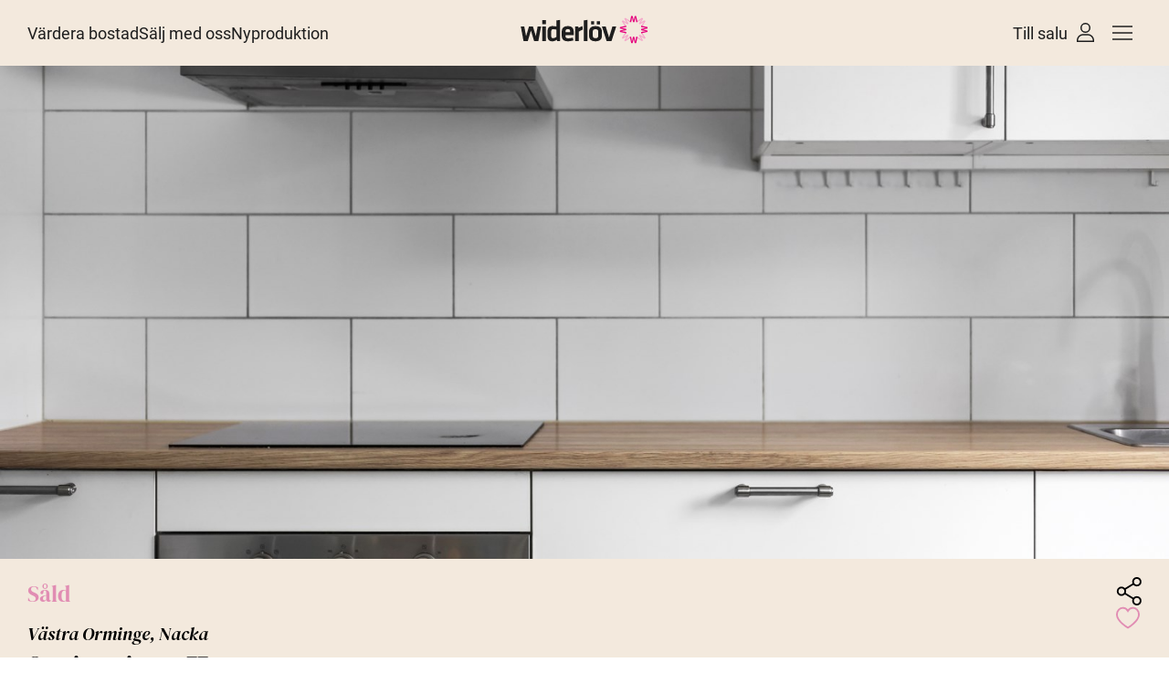

--- FILE ---
content_type: text/html; charset=UTF-8
request_url: https://widerlov.se/bostader/ormingeringen-77-5/
body_size: 60782
content:
<!doctype html>
<html lang="sv">
<head><meta charset="UTF-8"><script>if(navigator.userAgent.match(/MSIE|Internet Explorer/i)||navigator.userAgent.match(/Trident\/7\..*?rv:11/i)){var href=document.location.href;if(!href.match(/[?&]nowprocket/)){if(href.indexOf("?")==-1){if(href.indexOf("#")==-1){document.location.href=href+"?nowprocket=1"}else{document.location.href=href.replace("#","?nowprocket=1#")}}else{if(href.indexOf("#")==-1){document.location.href=href+"&nowprocket=1"}else{document.location.href=href.replace("#","&nowprocket=1#")}}}}</script><script>class RocketLazyLoadScripts{constructor(){this.triggerEvents=["keydown","mousedown","mousemove","touchmove","touchstart","touchend","wheel"],this.userEventHandler=this._triggerListener.bind(this),this.touchStartHandler=this._onTouchStart.bind(this),this.touchMoveHandler=this._onTouchMove.bind(this),this.touchEndHandler=this._onTouchEnd.bind(this),this.clickHandler=this._onClick.bind(this),this.interceptedClicks=[],window.addEventListener("pageshow",t=>{this.persisted=t.persisted}),window.addEventListener("DOMContentLoaded",()=>{this._preconnect3rdParties()}),this.delayedScripts={normal:[],async:[],defer:[]},this.trash=[],this.allJQueries=[]}_addUserInteractionListener(t){if(document.hidden){t._triggerListener();return}this.triggerEvents.forEach(e=>window.addEventListener(e,t.userEventHandler,{passive:!0})),window.addEventListener("touchstart",t.touchStartHandler,{passive:!0}),window.addEventListener("mousedown",t.touchStartHandler),document.addEventListener("visibilitychange",t.userEventHandler)}_removeUserInteractionListener(){this.triggerEvents.forEach(t=>window.removeEventListener(t,this.userEventHandler,{passive:!0})),document.removeEventListener("visibilitychange",this.userEventHandler)}_onTouchStart(t){"HTML"!==t.target.tagName&&(window.addEventListener("touchend",this.touchEndHandler),window.addEventListener("mouseup",this.touchEndHandler),window.addEventListener("touchmove",this.touchMoveHandler,{passive:!0}),window.addEventListener("mousemove",this.touchMoveHandler),t.target.addEventListener("click",this.clickHandler),this._renameDOMAttribute(t.target,"onclick","rocket-onclick"),this._pendingClickStarted())}_onTouchMove(t){window.removeEventListener("touchend",this.touchEndHandler),window.removeEventListener("mouseup",this.touchEndHandler),window.removeEventListener("touchmove",this.touchMoveHandler,{passive:!0}),window.removeEventListener("mousemove",this.touchMoveHandler),t.target.removeEventListener("click",this.clickHandler),this._renameDOMAttribute(t.target,"rocket-onclick","onclick"),this._pendingClickFinished()}_onTouchEnd(t){window.removeEventListener("touchend",this.touchEndHandler),window.removeEventListener("mouseup",this.touchEndHandler),window.removeEventListener("touchmove",this.touchMoveHandler,{passive:!0}),window.removeEventListener("mousemove",this.touchMoveHandler)}_onClick(t){t.target.removeEventListener("click",this.clickHandler),this._renameDOMAttribute(t.target,"rocket-onclick","onclick"),this.interceptedClicks.push(t),t.preventDefault(),t.stopPropagation(),t.stopImmediatePropagation(),this._pendingClickFinished()}_replayClicks(){window.removeEventListener("touchstart",this.touchStartHandler,{passive:!0}),window.removeEventListener("mousedown",this.touchStartHandler),this.interceptedClicks.forEach(t=>{t.target.dispatchEvent(new MouseEvent("click",{view:t.view,bubbles:!0,cancelable:!0}))})}_waitForPendingClicks(){return new Promise(t=>{this._isClickPending?this._pendingClickFinished=t:t()})}_pendingClickStarted(){this._isClickPending=!0}_pendingClickFinished(){this._isClickPending=!1}_renameDOMAttribute(t,e,r){t.hasAttribute&&t.hasAttribute(e)&&(event.target.setAttribute(r,event.target.getAttribute(e)),event.target.removeAttribute(e))}_triggerListener(){this._removeUserInteractionListener(this),"loading"===document.readyState?document.addEventListener("DOMContentLoaded",this._loadEverythingNow.bind(this)):this._loadEverythingNow()}_preconnect3rdParties(){let t=[];document.querySelectorAll("script[type=rocketlazyloadscript]").forEach(e=>{if(e.hasAttribute("src")){let r=new URL(e.src).origin;r!==location.origin&&t.push({src:r,crossOrigin:e.crossOrigin||"module"===e.getAttribute("data-rocket-type")})}}),t=[...new Map(t.map(t=>[JSON.stringify(t),t])).values()],this._batchInjectResourceHints(t,"preconnect")}async _loadEverythingNow(){this.lastBreath=Date.now(),this._delayEventListeners(this),this._delayJQueryReady(this),this._handleDocumentWrite(),this._registerAllDelayedScripts(),this._preloadAllScripts(),await this._loadScriptsFromList(this.delayedScripts.normal),await this._loadScriptsFromList(this.delayedScripts.defer),await this._loadScriptsFromList(this.delayedScripts.async);try{await this._triggerDOMContentLoaded(),await this._triggerWindowLoad()}catch(t){console.error(t)}window.dispatchEvent(new Event("rocket-allScriptsLoaded")),this._waitForPendingClicks().then(()=>{this._replayClicks()}),this._emptyTrash()}_registerAllDelayedScripts(){document.querySelectorAll("script[type=rocketlazyloadscript]").forEach(t=>{t.hasAttribute("data-rocket-src")?t.hasAttribute("async")&&!1!==t.async?this.delayedScripts.async.push(t):t.hasAttribute("defer")&&!1!==t.defer||"module"===t.getAttribute("data-rocket-type")?this.delayedScripts.defer.push(t):this.delayedScripts.normal.push(t):this.delayedScripts.normal.push(t)})}async _transformScript(t){return new Promise((await this._littleBreath(),navigator.userAgent.indexOf("Firefox/")>0||""===navigator.vendor)?e=>{let r=document.createElement("script");[...t.attributes].forEach(t=>{let e=t.nodeName;"type"!==e&&("data-rocket-type"===e&&(e="type"),"data-rocket-src"===e&&(e="src"),r.setAttribute(e,t.nodeValue))}),t.text&&(r.text=t.text),r.hasAttribute("src")?(r.addEventListener("load",e),r.addEventListener("error",e)):(r.text=t.text,e());try{t.parentNode.replaceChild(r,t)}catch(i){e()}}:async e=>{function r(){t.setAttribute("data-rocket-status","failed"),e()}try{let i=t.getAttribute("data-rocket-type"),n=t.getAttribute("data-rocket-src");t.text,i?(t.type=i,t.removeAttribute("data-rocket-type")):t.removeAttribute("type"),t.addEventListener("load",function r(){t.setAttribute("data-rocket-status","executed"),e()}),t.addEventListener("error",r),n?(t.removeAttribute("data-rocket-src"),t.src=n):t.src="data:text/javascript;base64,"+window.btoa(unescape(encodeURIComponent(t.text)))}catch(s){r()}})}async _loadScriptsFromList(t){let e=t.shift();return e&&e.isConnected?(await this._transformScript(e),this._loadScriptsFromList(t)):Promise.resolve()}_preloadAllScripts(){this._batchInjectResourceHints([...this.delayedScripts.normal,...this.delayedScripts.defer,...this.delayedScripts.async],"preload")}_batchInjectResourceHints(t,e){var r=document.createDocumentFragment();t.forEach(t=>{let i=t.getAttribute&&t.getAttribute("data-rocket-src")||t.src;if(i){let n=document.createElement("link");n.href=i,n.rel=e,"preconnect"!==e&&(n.as="script"),t.getAttribute&&"module"===t.getAttribute("data-rocket-type")&&(n.crossOrigin=!0),t.crossOrigin&&(n.crossOrigin=t.crossOrigin),t.integrity&&(n.integrity=t.integrity),r.appendChild(n),this.trash.push(n)}}),document.head.appendChild(r)}_delayEventListeners(t){let e={};function r(t,r){!function t(r){!e[r]&&(e[r]={originalFunctions:{add:r.addEventListener,remove:r.removeEventListener},eventsToRewrite:[]},r.addEventListener=function(){arguments[0]=i(arguments[0]),e[r].originalFunctions.add.apply(r,arguments)},r.removeEventListener=function(){arguments[0]=i(arguments[0]),e[r].originalFunctions.remove.apply(r,arguments)});function i(t){return e[r].eventsToRewrite.indexOf(t)>=0?"rocket-"+t:t}}(t),e[t].eventsToRewrite.push(r)}function i(t,e){let r=t[e];Object.defineProperty(t,e,{get:()=>r||function(){},set(i){t["rocket"+e]=r=i}})}r(document,"DOMContentLoaded"),r(window,"DOMContentLoaded"),r(window,"load"),r(window,"pageshow"),r(document,"readystatechange"),i(document,"onreadystatechange"),i(window,"onload"),i(window,"onpageshow")}_delayJQueryReady(t){let e;function r(r){if(r&&r.fn&&!t.allJQueries.includes(r)){r.fn.ready=r.fn.init.prototype.ready=function(e){return t.domReadyFired?e.bind(document)(r):document.addEventListener("rocket-DOMContentLoaded",()=>e.bind(document)(r)),r([])};let i=r.fn.on;r.fn.on=r.fn.init.prototype.on=function(){if(this[0]===window){function t(t){return t.split(" ").map(t=>"load"===t||0===t.indexOf("load.")?"rocket-jquery-load":t).join(" ")}"string"==typeof arguments[0]||arguments[0]instanceof String?arguments[0]=t(arguments[0]):"object"==typeof arguments[0]&&Object.keys(arguments[0]).forEach(e=>{delete Object.assign(arguments[0],{[t(e)]:arguments[0][e]})[e]})}return i.apply(this,arguments),this},t.allJQueries.push(r)}e=r}r(window.jQuery),Object.defineProperty(window,"jQuery",{get:()=>e,set(t){r(t)}})}async _triggerDOMContentLoaded(){this.domReadyFired=!0,await this._littleBreath(),document.dispatchEvent(new Event("rocket-DOMContentLoaded")),await this._littleBreath(),window.dispatchEvent(new Event("rocket-DOMContentLoaded")),await this._littleBreath(),document.dispatchEvent(new Event("rocket-readystatechange")),await this._littleBreath(),document.rocketonreadystatechange&&document.rocketonreadystatechange()}async _triggerWindowLoad(){await this._littleBreath(),window.dispatchEvent(new Event("rocket-load")),await this._littleBreath(),window.rocketonload&&window.rocketonload(),await this._littleBreath(),this.allJQueries.forEach(t=>t(window).trigger("rocket-jquery-load")),await this._littleBreath();let t=new Event("rocket-pageshow");t.persisted=this.persisted,window.dispatchEvent(t),await this._littleBreath(),window.rocketonpageshow&&window.rocketonpageshow({persisted:this.persisted})}_handleDocumentWrite(){let t=new Map;document.write=document.writeln=function(e){let r=document.currentScript;r||console.error("WPRocket unable to document.write this: "+e);let i=document.createRange(),n=r.parentElement,s=t.get(r);void 0===s&&(s=r.nextSibling,t.set(r,s));let a=document.createDocumentFragment();i.setStart(a,0),a.appendChild(i.createContextualFragment(e)),n.insertBefore(a,s)}}async _littleBreath(){Date.now()-this.lastBreath>45&&(await this._requestAnimFrame(),this.lastBreath=Date.now())}async _requestAnimFrame(){return document.hidden?new Promise(t=>setTimeout(t)):new Promise(t=>requestAnimationFrame(t))}_emptyTrash(){this.trash.forEach(t=>t.remove())}static run(){let t=new RocketLazyLoadScripts;t._addUserInteractionListener(t)}}RocketLazyLoadScripts.run();</script>
<meta name='robots' content='index, follow, max-image-preview:large, max-snippet:-1, max-video-preview:-1' />
	<style>img:is([sizes="auto" i], [sizes^="auto," i]) { contain-intrinsic-size: 3000px 1500px }</style>
	<meta name="google-site-verification" content="0lzB0DEodB1haA0nPnNovDltGmo5vk9iPuVI5Uyig-I" />
<!-- Google Tag Manager -->
<script type="rocketlazyloadscript">(function(w,d,s,l,i){w[l]=w[l]||[];w[l].push({'gtm.start':
new Date().getTime(),event:'gtm.js'});var f=d.getElementsByTagName(s)[0],
j=d.createElement(s),dl=l!='dataLayer'?'&l='+l:'';j.async=true;j.src=
'https://www.googletagmanager.com/gtm.js?id='+i+dl;f.parentNode.insertBefore(j,f);
})(window,document,'script','dataLayer','GTM-KL4FQ29');</script>
<!-- End Google Tag Manager -->
        
		        <link rel="preload" as="image" href="https://driftservice.blob.core.windows.net/cdn/CMBOLGH5CN5H4KAJD0UIE0J/jvSMxE9fDka1NKShpb7vXw.._hd">
		
	<!-- This site is optimized with the Yoast SEO plugin v26.3 - https://yoast.com/wordpress/plugins/seo/ -->
	<title>Ormingeringen 77 - Widerlöv Fastighetsmäklare</title>
	<meta property="og:locale" content="sv_SE" />
	<meta property="og:type" content="article" />
	<meta property="og:title" content="Ormingeringen 77 - Widerlöv Fastighetsmäklare" />
	<meta property="og:description" content="SALTSJÖ-BOO Västra Orminge Nacka" />
	<meta property="og:url" content="https://widerlov.se/bostader/ormingeringen-77-5/" />
	<meta property="og:site_name" content="Widerlöv Fastighetsmäklare" />
	<meta property="article:publisher" content="https://www.facebook.com/widerlov/" />
	<meta property="article:modified_time" content="2025-07-28T08:24:20+00:00" />
	<meta name="twitter:card" content="summary_large_image" />
	<meta name="twitter:site" content="@widerlov" />
	<script type="application/ld+json" class="yoast-schema-graph">{"@context":"https://schema.org","@graph":[{"@type":"WebPage","@id":"https://widerlov.se/bostader/ormingeringen-77-5/","url":"https://widerlov.se/bostader/ormingeringen-77-5/","name":"Ormingeringen 77 - Widerlöv Fastighetsmäklare","isPartOf":{"@id":"https://widerlov.se/#website"},"datePublished":"2024-06-11T23:58:23+00:00","dateModified":"2025-07-28T08:24:20+00:00","breadcrumb":{"@id":"https://widerlov.se/bostader/ormingeringen-77-5/#breadcrumb"},"inLanguage":"sv-SE","potentialAction":[{"@type":"ReadAction","target":["https://widerlov.se/bostader/ormingeringen-77-5/"]}]},{"@type":"BreadcrumbList","@id":"https://widerlov.se/bostader/ormingeringen-77-5/#breadcrumb","itemListElement":[{"@type":"ListItem","position":1,"name":"Hem","item":"https://widerlov.se/"},{"@type":"ListItem","position":2,"name":"Bostäder","item":"https://widerlov.se/bostader/"},{"@type":"ListItem","position":3,"name":"Ormingeringen 77"}]},{"@type":"WebSite","@id":"https://widerlov.se/#website","url":"https://widerlov.se/","name":"Widerlöv Fastighetsmäklare","description":"Fastighetsmäklare | Villa | Lägenhet | Nyproduktion","publisher":{"@id":"https://widerlov.se/#organization"},"potentialAction":[{"@type":"SearchAction","target":{"@type":"EntryPoint","urlTemplate":"https://widerlov.se/?s={search_term_string}"},"query-input":{"@type":"PropertyValueSpecification","valueRequired":true,"valueName":"search_term_string"}}],"inLanguage":"sv-SE"},{"@type":"Organization","@id":"https://widerlov.se/#organization","name":"Widerlöv Fastighetsmäkleri","url":"https://widerlov.se/","logo":{"@type":"ImageObject","inLanguage":"sv-SE","@id":"https://widerlov.se/#/schema/logo/image/","url":"https://widerlov.se/wp-content/uploads/2023/04/wilderlov-logo.png","contentUrl":"https://widerlov.se/wp-content/uploads/2023/04/wilderlov-logo.png","width":400,"height":100,"caption":"Widerlöv Fastighetsmäkleri"},"image":{"@id":"https://widerlov.se/#/schema/logo/image/"},"sameAs":["https://www.facebook.com/widerlov/","https://x.com/widerlov","https://www.instagram.com/widerlovco/?hl=sv"]}]}</script>
	<!-- / Yoast SEO plugin. -->


<link rel='dns-prefetch' href='//cdnjs.cloudflare.com' />
<link rel='dns-prefetch' href='//cdn.jsdelivr.net' />
<link rel='dns-prefetch' href='//bolan.realalliance.se' />

        <meta name="description" content="" />
    <style id='wp-emoji-styles-inline-css' type='text/css'>

	img.wp-smiley, img.emoji {
		display: inline !important;
		border: none !important;
		box-shadow: none !important;
		height: 1em !important;
		width: 1em !important;
		margin: 0 0.07em !important;
		vertical-align: -0.1em !important;
		background: none !important;
		padding: 0 !important;
	}
</style>
<style id='classic-theme-styles-inline-css' type='text/css'>
/*! This file is auto-generated */
.wp-block-button__link{color:#fff;background-color:#32373c;border-radius:9999px;box-shadow:none;text-decoration:none;padding:calc(.667em + 2px) calc(1.333em + 2px);font-size:1.125em}.wp-block-file__button{background:#32373c;color:#fff;text-decoration:none}
</style>
<style id='global-styles-inline-css' type='text/css'>
:root{--wp--preset--aspect-ratio--square: 1;--wp--preset--aspect-ratio--4-3: 4/3;--wp--preset--aspect-ratio--3-4: 3/4;--wp--preset--aspect-ratio--3-2: 3/2;--wp--preset--aspect-ratio--2-3: 2/3;--wp--preset--aspect-ratio--16-9: 16/9;--wp--preset--aspect-ratio--9-16: 9/16;--wp--preset--color--black: #000000;--wp--preset--color--cyan-bluish-gray: #abb8c3;--wp--preset--color--white: #ffffff;--wp--preset--color--pale-pink: #f78da7;--wp--preset--color--vivid-red: #cf2e2e;--wp--preset--color--luminous-vivid-orange: #ff6900;--wp--preset--color--luminous-vivid-amber: #fcb900;--wp--preset--color--light-green-cyan: #7bdcb5;--wp--preset--color--vivid-green-cyan: #00d084;--wp--preset--color--pale-cyan-blue: #8ed1fc;--wp--preset--color--vivid-cyan-blue: #0693e3;--wp--preset--color--vivid-purple: #9b51e0;--wp--preset--gradient--vivid-cyan-blue-to-vivid-purple: linear-gradient(135deg,rgba(6,147,227,1) 0%,rgb(155,81,224) 100%);--wp--preset--gradient--light-green-cyan-to-vivid-green-cyan: linear-gradient(135deg,rgb(122,220,180) 0%,rgb(0,208,130) 100%);--wp--preset--gradient--luminous-vivid-amber-to-luminous-vivid-orange: linear-gradient(135deg,rgba(252,185,0,1) 0%,rgba(255,105,0,1) 100%);--wp--preset--gradient--luminous-vivid-orange-to-vivid-red: linear-gradient(135deg,rgba(255,105,0,1) 0%,rgb(207,46,46) 100%);--wp--preset--gradient--very-light-gray-to-cyan-bluish-gray: linear-gradient(135deg,rgb(238,238,238) 0%,rgb(169,184,195) 100%);--wp--preset--gradient--cool-to-warm-spectrum: linear-gradient(135deg,rgb(74,234,220) 0%,rgb(151,120,209) 20%,rgb(207,42,186) 40%,rgb(238,44,130) 60%,rgb(251,105,98) 80%,rgb(254,248,76) 100%);--wp--preset--gradient--blush-light-purple: linear-gradient(135deg,rgb(255,206,236) 0%,rgb(152,150,240) 100%);--wp--preset--gradient--blush-bordeaux: linear-gradient(135deg,rgb(254,205,165) 0%,rgb(254,45,45) 50%,rgb(107,0,62) 100%);--wp--preset--gradient--luminous-dusk: linear-gradient(135deg,rgb(255,203,112) 0%,rgb(199,81,192) 50%,rgb(65,88,208) 100%);--wp--preset--gradient--pale-ocean: linear-gradient(135deg,rgb(255,245,203) 0%,rgb(182,227,212) 50%,rgb(51,167,181) 100%);--wp--preset--gradient--electric-grass: linear-gradient(135deg,rgb(202,248,128) 0%,rgb(113,206,126) 100%);--wp--preset--gradient--midnight: linear-gradient(135deg,rgb(2,3,129) 0%,rgb(40,116,252) 100%);--wp--preset--font-size--small: 13px;--wp--preset--font-size--medium: 20px;--wp--preset--font-size--large: 36px;--wp--preset--font-size--x-large: 42px;--wp--preset--spacing--20: 0.44rem;--wp--preset--spacing--30: 0.67rem;--wp--preset--spacing--40: 1rem;--wp--preset--spacing--50: 1.5rem;--wp--preset--spacing--60: 2.25rem;--wp--preset--spacing--70: 3.38rem;--wp--preset--spacing--80: 5.06rem;--wp--preset--shadow--natural: 6px 6px 9px rgba(0, 0, 0, 0.2);--wp--preset--shadow--deep: 12px 12px 50px rgba(0, 0, 0, 0.4);--wp--preset--shadow--sharp: 6px 6px 0px rgba(0, 0, 0, 0.2);--wp--preset--shadow--outlined: 6px 6px 0px -3px rgba(255, 255, 255, 1), 6px 6px rgba(0, 0, 0, 1);--wp--preset--shadow--crisp: 6px 6px 0px rgba(0, 0, 0, 1);}:where(.is-layout-flex){gap: 0.5em;}:where(.is-layout-grid){gap: 0.5em;}body .is-layout-flex{display: flex;}.is-layout-flex{flex-wrap: wrap;align-items: center;}.is-layout-flex > :is(*, div){margin: 0;}body .is-layout-grid{display: grid;}.is-layout-grid > :is(*, div){margin: 0;}:where(.wp-block-columns.is-layout-flex){gap: 2em;}:where(.wp-block-columns.is-layout-grid){gap: 2em;}:where(.wp-block-post-template.is-layout-flex){gap: 1.25em;}:where(.wp-block-post-template.is-layout-grid){gap: 1.25em;}.has-black-color{color: var(--wp--preset--color--black) !important;}.has-cyan-bluish-gray-color{color: var(--wp--preset--color--cyan-bluish-gray) !important;}.has-white-color{color: var(--wp--preset--color--white) !important;}.has-pale-pink-color{color: var(--wp--preset--color--pale-pink) !important;}.has-vivid-red-color{color: var(--wp--preset--color--vivid-red) !important;}.has-luminous-vivid-orange-color{color: var(--wp--preset--color--luminous-vivid-orange) !important;}.has-luminous-vivid-amber-color{color: var(--wp--preset--color--luminous-vivid-amber) !important;}.has-light-green-cyan-color{color: var(--wp--preset--color--light-green-cyan) !important;}.has-vivid-green-cyan-color{color: var(--wp--preset--color--vivid-green-cyan) !important;}.has-pale-cyan-blue-color{color: var(--wp--preset--color--pale-cyan-blue) !important;}.has-vivid-cyan-blue-color{color: var(--wp--preset--color--vivid-cyan-blue) !important;}.has-vivid-purple-color{color: var(--wp--preset--color--vivid-purple) !important;}.has-black-background-color{background-color: var(--wp--preset--color--black) !important;}.has-cyan-bluish-gray-background-color{background-color: var(--wp--preset--color--cyan-bluish-gray) !important;}.has-white-background-color{background-color: var(--wp--preset--color--white) !important;}.has-pale-pink-background-color{background-color: var(--wp--preset--color--pale-pink) !important;}.has-vivid-red-background-color{background-color: var(--wp--preset--color--vivid-red) !important;}.has-luminous-vivid-orange-background-color{background-color: var(--wp--preset--color--luminous-vivid-orange) !important;}.has-luminous-vivid-amber-background-color{background-color: var(--wp--preset--color--luminous-vivid-amber) !important;}.has-light-green-cyan-background-color{background-color: var(--wp--preset--color--light-green-cyan) !important;}.has-vivid-green-cyan-background-color{background-color: var(--wp--preset--color--vivid-green-cyan) !important;}.has-pale-cyan-blue-background-color{background-color: var(--wp--preset--color--pale-cyan-blue) !important;}.has-vivid-cyan-blue-background-color{background-color: var(--wp--preset--color--vivid-cyan-blue) !important;}.has-vivid-purple-background-color{background-color: var(--wp--preset--color--vivid-purple) !important;}.has-black-border-color{border-color: var(--wp--preset--color--black) !important;}.has-cyan-bluish-gray-border-color{border-color: var(--wp--preset--color--cyan-bluish-gray) !important;}.has-white-border-color{border-color: var(--wp--preset--color--white) !important;}.has-pale-pink-border-color{border-color: var(--wp--preset--color--pale-pink) !important;}.has-vivid-red-border-color{border-color: var(--wp--preset--color--vivid-red) !important;}.has-luminous-vivid-orange-border-color{border-color: var(--wp--preset--color--luminous-vivid-orange) !important;}.has-luminous-vivid-amber-border-color{border-color: var(--wp--preset--color--luminous-vivid-amber) !important;}.has-light-green-cyan-border-color{border-color: var(--wp--preset--color--light-green-cyan) !important;}.has-vivid-green-cyan-border-color{border-color: var(--wp--preset--color--vivid-green-cyan) !important;}.has-pale-cyan-blue-border-color{border-color: var(--wp--preset--color--pale-cyan-blue) !important;}.has-vivid-cyan-blue-border-color{border-color: var(--wp--preset--color--vivid-cyan-blue) !important;}.has-vivid-purple-border-color{border-color: var(--wp--preset--color--vivid-purple) !important;}.has-vivid-cyan-blue-to-vivid-purple-gradient-background{background: var(--wp--preset--gradient--vivid-cyan-blue-to-vivid-purple) !important;}.has-light-green-cyan-to-vivid-green-cyan-gradient-background{background: var(--wp--preset--gradient--light-green-cyan-to-vivid-green-cyan) !important;}.has-luminous-vivid-amber-to-luminous-vivid-orange-gradient-background{background: var(--wp--preset--gradient--luminous-vivid-amber-to-luminous-vivid-orange) !important;}.has-luminous-vivid-orange-to-vivid-red-gradient-background{background: var(--wp--preset--gradient--luminous-vivid-orange-to-vivid-red) !important;}.has-very-light-gray-to-cyan-bluish-gray-gradient-background{background: var(--wp--preset--gradient--very-light-gray-to-cyan-bluish-gray) !important;}.has-cool-to-warm-spectrum-gradient-background{background: var(--wp--preset--gradient--cool-to-warm-spectrum) !important;}.has-blush-light-purple-gradient-background{background: var(--wp--preset--gradient--blush-light-purple) !important;}.has-blush-bordeaux-gradient-background{background: var(--wp--preset--gradient--blush-bordeaux) !important;}.has-luminous-dusk-gradient-background{background: var(--wp--preset--gradient--luminous-dusk) !important;}.has-pale-ocean-gradient-background{background: var(--wp--preset--gradient--pale-ocean) !important;}.has-electric-grass-gradient-background{background: var(--wp--preset--gradient--electric-grass) !important;}.has-midnight-gradient-background{background: var(--wp--preset--gradient--midnight) !important;}.has-small-font-size{font-size: var(--wp--preset--font-size--small) !important;}.has-medium-font-size{font-size: var(--wp--preset--font-size--medium) !important;}.has-large-font-size{font-size: var(--wp--preset--font-size--large) !important;}.has-x-large-font-size{font-size: var(--wp--preset--font-size--x-large) !important;}
:where(.wp-block-post-template.is-layout-flex){gap: 1.25em;}:where(.wp-block-post-template.is-layout-grid){gap: 1.25em;}
:where(.wp-block-columns.is-layout-flex){gap: 2em;}:where(.wp-block-columns.is-layout-grid){gap: 2em;}
:root :where(.wp-block-pullquote){font-size: 1.5em;line-height: 1.6;}
</style>
<link data-minify="1" rel='stylesheet' id='cfb-form-css' href='https://widerlov.se/wp-content/cache/min/1/wp-content/plugins/custom-forms/assets/css/form.css?ver=1762258867' type='text/css' media='all' />
<link data-minify="1" rel='stylesheet' id='plyr-css' href='https://widerlov.se/wp-content/cache/min/1/wp-content/themes/widerlov/build/css/plyr.css?ver=1762258867' type='text/css' media='all' />
<link rel='stylesheet' id='glightbox-css' href='https://widerlov.se/wp-content/themes/widerlov/build/css/glightbox.min.css?ver=1' type='text/css' media='all' />
<link data-minify="1" rel='stylesheet' id='leaflet-css' href='https://widerlov.se/wp-content/cache/min/1/wp-content/themes/widerlov/build/css/leaflet.css?ver=1762258867' type='text/css' media='all' />
<script type="rocketlazyloadscript" data-rocket-type="text/javascript" data-rocket-src="https://widerlov.se/wp-includes/js/jquery/jquery.min.js?ver=3.7.1" id="jquery-core-js"></script>
<script type="rocketlazyloadscript" data-rocket-type="text/javascript" data-rocket-src="https://widerlov.se/wp-includes/js/jquery/jquery-migrate.min.js?ver=3.4.1" id="jquery-migrate-js" defer></script>
<script type="rocketlazyloadscript" data-rocket-type="text/javascript" data-rocket-src="https://widerlov.se/wp-content/themes/widerlov/build/js/lozad.min.js?ver=1716293586" id="lozad-js" defer></script>
<script type="rocketlazyloadscript" data-rocket-type="text/javascript" data-rocket-src="https://widerlov.se/wp-content/plugins/wp-bankid/assets/js/qrcode.min.js?ver=6.8.3" id="qrcodejs-js" defer></script>
<script type="rocketlazyloadscript" data-minify="1" data-rocket-type="text/javascript" data-rocket-src="https://widerlov.se/wp-content/cache/min/1/wp-content/plugins/wp-bankid/assets/js/bankidqr.js?ver=1762258867" id="bankidqr-js" defer></script>
<link rel="https://api.w.org/" href="https://widerlov.se/wp-json/" /><link rel="alternate" title="JSON" type="application/json" href="https://widerlov.se/wp-json/wp/v2/bostader/225231" /><link rel="EditURI" type="application/rsd+xml" title="RSD" href="https://widerlov.se/xmlrpc.php?rsd" />
<meta name="generator" content="WordPress 6.8.3" />
<link rel='shortlink' href='https://widerlov.se/?p=225231' />
<link rel="alternate" title="oEmbed (JSON)" type="application/json+oembed" href="https://widerlov.se/wp-json/oembed/1.0/embed?url=https%3A%2F%2Fwiderlov.se%2Fbostader%2Formingeringen-77-5%2F" />
<link rel="alternate" title="oEmbed (XML)" type="text/xml+oembed" href="https://widerlov.se/wp-json/oembed/1.0/embed?url=https%3A%2F%2Fwiderlov.se%2Fbostader%2Formingeringen-77-5%2F&#038;format=xml" />
<style id='generalCSS'>/*! tailwindcss v3.2.4 | MIT License | https://tailwindcss.com*/*,:after,:before{box-sizing:border-box;border:0 solid #e5e7eb}:after,:before{--tw-content:""}html{line-height:1.5;-webkit-text-size-adjust:100%;-moz-tab-size:4;-o-tab-size:4;tab-size:4;font-family:Roboto,system-ui,sans-serif;font-feature-settings:normal}body{margin:0;line-height:inherit}hr{height:0;color:inherit;border-top-width:1px}abbr:where([title]){-webkit-text-decoration:underline dotted;text-decoration:underline dotted}h1,h2,h3,h4,h5,h6{font-size:inherit;font-weight:inherit}a{color:inherit;text-decoration:inherit}b,strong{font-weight:bolder}code,kbd,pre,samp{font-family:ui-monospace,SFMono-Regular,Menlo,Monaco,Consolas,Liberation Mono,Courier New,monospace;font-size:1em}small{font-size:80%}sub,sup{font-size:75%;line-height:0;position:relative;vertical-align:initial}sub{bottom:-.25em}sup{top:-.5em}table{text-indent:0;border-color:inherit;border-collapse:collapse}button,input,optgroup,select,textarea{font-family:inherit;font-size:100%;font-weight:inherit;line-height:inherit;color:inherit;margin:0;padding:0}button,select{text-transform:none}[type=button],[type=reset],[type=submit],button{-webkit-appearance:button;background-color:initial;background-image:none}:-moz-focusring{outline:auto}:-moz-ui-invalid{box-shadow:none}progress{vertical-align:initial}::-webkit-inner-spin-button,::-webkit-outer-spin-button{height:auto}[type=search]{-webkit-appearance:textfield;outline-offset:-2px}::-webkit-search-decoration{-webkit-appearance:none}::-webkit-file-upload-button{-webkit-appearance:button;font:inherit}summary{display:list-item}blockquote,dd,dl,figure,h1,h2,h3,h4,h5,h6,hr,p,pre{margin:0}fieldset{margin:0}fieldset,legend{padding:0}menu,ol,ul{list-style:none;margin:0;padding:0}textarea{resize:vertical}input::-moz-placeholder,textarea::-moz-placeholder{opacity:1;color:#9ca3af}input::placeholder,textarea::placeholder{opacity:1;color:#9ca3af}[role=button],button{cursor:pointer}:disabled{cursor:default}audio,canvas,embed,iframe,img,object,svg,video{display:block;vertical-align:middle}img,video{max-width:100%;height:auto}[hidden]{display:none}*,::backdrop,:after,:before{--tw-border-spacing-x:0;--tw-border-spacing-y:0;--tw-translate-x:0;--tw-translate-y:0;--tw-rotate:0;--tw-skew-x:0;--tw-skew-y:0;--tw-scale-x:1;--tw-scale-y:1;--tw-pan-x: ;--tw-pan-y: ;--tw-pinch-zoom: ;--tw-scroll-snap-strictness:proximity;--tw-ordinal: ;--tw-slashed-zero: ;--tw-numeric-figure: ;--tw-numeric-spacing: ;--tw-numeric-fraction: ;--tw-ring-inset: ;--tw-ring-offset-width:0px;--tw-ring-offset-color:#fff;--tw-ring-color:#3b82f680;--tw-ring-offset-shadow:0 0 #0000;--tw-ring-shadow:0 0 #0000;--tw-shadow:0 0 #0000;--tw-shadow-colored:0 0 #0000;--tw-blur: ;--tw-brightness: ;--tw-contrast: ;--tw-grayscale: ;--tw-hue-rotate: ;--tw-invert: ;--tw-saturate: ;--tw-sepia: ;--tw-drop-shadow: ;--tw-backdrop-blur: ;--tw-backdrop-brightness: ;--tw-backdrop-contrast: ;--tw-backdrop-grayscale: ;--tw-backdrop-hue-rotate: ;--tw-backdrop-invert: ;--tw-backdrop-opacity: ;--tw-backdrop-saturate: ;--tw-backdrop-sepia: }.container{width:100%}@media (min-width:400px){.container{max-width:400px}}@media (min-width:640px){.container{max-width:640px}}@media (min-width:768px){.container{max-width:768px}}@media (min-width:1024px){.container{max-width:1024px}}@media (min-width:1280px){.container{max-width:1280px}}@media (min-width:1536px){.container{max-width:1536px}}.aspect-h-1{--tw-aspect-h:1}.aspect-w-1p32{position:relative;padding-bottom:calc(var(--tw-aspect-h)/var(--tw-aspect-w)*100%);--tw-aspect-w:1.32px}.aspect-w-1p32>*{position:absolute;height:100%;width:100%;top:0;right:0;bottom:0;left:0}@font-face{font-family:"DM Serif Display";font-style:italic;font-weight:400;font-display:swap;src:url(/wp-content/themes/widerlov/build/fonts/DM_Serif_Display/DMSerifDisplay-Italic.woff2) format("truetype")}@font-face{font-family:"DM Serif Display";font-style:normal;font-weight:400;font-display:swap;src:url(/wp-content/themes/widerlov/build/fonts/DM_Serif_Display/DMSerifDisplay-Regular.woff2) format("woff2")}@font-face{font-family:Roboto;src:url(/wp-content/themes/widerlov/build/fonts/Roboto/Roboto-Regular.woff2) format("woff2");font-weight:400;font-style:normal;font-display:swap}html{scroll-behavior:smooth;font-size:16px}@media (min-width:1024px){html{font-size:18px}}h1,h2,h3,h4,h5,h6{font-family:"DM Serif Display",system-ui,serif;font-weight:400}h1{font-size:60px}@media (min-width:768px){h1{font-size:70px}}@media (min-width:1024px){h1{font-size:80px}}@media (min-width:1280px){h1{font-size:90px}}h2{font-size:40px}@media (min-width:768px){h2{font-size:60px}}@media (min-width:1024px){h2{font-size:70px}}@media (min-width:1280px){h2{font-size:80px}}h3{font-size:35px}@media (min-width:768px){h3{font-size:40px}}@media (min-width:1024px){h3{font-size:60px}}@media (min-width:1280px){h3{font-size:70px}}h4{font-size:25px}@media (min-width:768px){h4{font-size:35px}}@media (min-width:1024px){h4{font-size:40px}}@media (min-width:1280px){h4{font-size:60px}}h5{font-size:20px}@media (min-width:768px){h5{font-size:25px}}@media (min-width:1024px){h5{font-size:35px}}@media (min-width:1280px){h5{font-size:40px}}.smallTitle{margin-bottom:0!important;font-size:25px!important;font-style:italic;--tw-text-opacity:1;color:rgb(225 141 179/var(--tw-text-opacity));color:#e18db3}@media (min-width:1024px){.smallTitle{font-size:30px!important}}h6{font-size:18px}@media (min-width:768px){h6{font-size:20px}}@media (min-width:1024px){h6{font-size:25px}}@media (min-width:1280px){h6{font-size:35px}}.wp-block-group{width:100%}@media (min-width:400px){.wp-block-group{max-width:400px}}@media (min-width:640px){.wp-block-group{max-width:640px}}@media (min-width:768px){.wp-block-group{max-width:768px}}@media (min-width:1024px){.wp-block-group{max-width:1024px}}@media (min-width:1280px){.wp-block-group{max-width:1280px}}@media (min-width:1536px){.wp-block-group{max-width:1536px}}.wp-block-group{margin:auto;padding-left:30px;padding-right:30px}@media screen and (min-width:400px) and (max-width:639px){.wp-block-group{max-width:unset;min-width:400px}}.container,.wp-block-group{margin:auto;padding-left:30px;padding-right:30px}@media screen and (min-width:400px) and (max-width:639px){.container{max-width:unset!important;min-width:400px!important}}.wp-block-group.alignfull{max-width:unset;padding:0!important}.wide-container{margin-left:auto;margin-right:auto;max-width:2000px}.btn{max-width:-moz-max-content;max-width:max-content;--tw-bg-opacity:1;background-color:rgb(30 30 30/var(--tw-bg-opacity));padding:10px 15px;--tw-text-opacity:1;color:rgb(255 255 255/var(--tw-text-opacity))}@media (min-width:1024px){.btn{padding:15px 20px}}.btn-white{background-color:rgb(255 255 255/var(--tw-bg-opacity))}.btn-beige,.btn-white{--tw-bg-opacity:1;--tw-text-opacity:1;color:rgb(30 30 30/var(--tw-text-opacity))}.btn-beige{background-color:rgb(243 233 221/var(--tw-bg-opacity))}.widerlov-btn-after,.widerlov-btn-before{display:flex;align-items:center;gap:10px;transition-property:all;transition-duration:.3s;transition-timing-function:cubic-bezier(.4,0,.2,1)}button.loading{position:relative}.button-loading:after{content:" .";animation:dots 1s steps(5) infinite;font-size:26px;line-height:26px}.button-loading.hide-contents:after{width:80%}.button-loading.hide-contents *{display:none}@keyframes dots{0%,20%{color:#0000;text-shadow:.25em 0 0 #0000,.5em 0 0 #0000}40%{color:#fff;text-shadow:.25em 0 0 #0000,.5em 0 0 #0000}60%{text-shadow:.25em 0 0 #fff,.5em 0 0 #0000}80%,to{text-shadow:.25em 0 0 #fff,.5em 0 0 #fff}}button.loading img{opacity:0}button.loading:before{content:"";position:absolute;display:block;height:24px;width:24px;animation:spin 1s linear infinite;background-image:url(/wp-content/themes/widerlov/build/img/spinner.svg);background-size:contain;background-repeat:no-repeat}button#saveSearch.loading:before{background-image:url(/wp-content/themes/widerlov/build/img/spinner-pink.svg)}.input-loading:before{display:block;position:absolute;background-image:url(/wp-content/themes/widerlov/build/img/spinner-pink.svg);content:" ";height:25px;width:25px;animation:spin 1s linear infinite forwards;right:40px;top:22px}.widerlov-link-before{-moz-column-gap:23px!important;column-gap:23px!important;background-color:initial!important;padding:0!important;color:rgb(30 30 30/var(--tw-text-opacity))!important;text-decoration-line:underline;max-width:-moz-max-content;max-width:max-content;--tw-bg-opacity:1;background-color:rgb(30 30 30/var(--tw-bg-opacity));padding:10px 15px;--tw-text-opacity:1;color:rgb(255 255 255/var(--tw-text-opacity))}@media (min-width:1024px){.widerlov-link-before{padding:15px 20px}}.widerlov-link-before{display:flex;align-items:center;gap:10px;transition-property:all;transition-duration:.3s;transition-timing-function:cubic-bezier(.4,0,.2,1)}.widerlov-link-before:before{content:" ";display:block;height:30px;width:30px;background-image:url(/wp-content/themes/widerlov/build/img/button-emblem.svg);background-size:contain;transition:transform .3s ease-in-out}.widerlov-link-before:hover:before{transform:rotate(45deg)}.widerlov-link-before.loading:before{animation:spin 1s linear infinite}.widerlov-btn-after:hover,.widerlov-btn-before:hover,.widerlov-link-before:hover{text-decoration-color:#0000}.widerlov-btn-after:after,.widerlov-btn-before:before{content:" ";display:block;height:30px;width:30px;background-image:url(/wp-content/themes/widerlov/build/img/button-emblem.svg);background-size:contain;transition:transform .3s ease-in-out}.widerlov-btn-after:hover:after,.widerlov-btn-before:hover:before{transform:rotate(45deg)}@keyframes spin{to{transform:rotate(1turn)}}.widerlov-btn-after.loading:after,.widerlov-btn-before.loading:before{animation:spin 1s linear infinite}.pattern-bg{background-color:#fbf8f5;background-size:auto;background-position:50%;background-repeat:repeat}.pattern-bg.bg-active{background-image:url(/wp-content/themes/widerlov/build/img/pattern-no-bg-2.png)}.hidden{display:none}.\!hidden{display:none!important}input[type=email],input[type=number],input[type=password],input[type=tel],input[type=text],textarea{-webkit-appearance:none;-moz-appearance:none;appearance:none;outline:none!important;color:#1e1e1e;font-size:16px;padding:15px;background-color:#fcf8f5;width:100%;border-radius:0}@media screen and (min-width:1024px){textarea{font-size:18px;padding-top:20px;padding-bottom:20px}}.breadcrumbs{display:flex;gap:12px;align-items:center;font-size:14px;font-weight:300;flex-wrap:wrap}@media screen and (min-width:1024px){.breadcrumbs{font-size:16px}}.breadcrumbs ul{display:flex;gap:.5rem;align-items:center;padding-top:50px;padding-bottom:35px;font-weight:300;font-size:14px;flex-wrap:wrap}@media screen and (min-width:1024px){.breadcrumbs ul{gap:.75rem;padding-top:32px;padding-bottom:45px;font-size:16px;line-height:18px}}.breadcrumbs li{white-space:nowrap;display:flex;align-items:center}.breadcrumbs li:last-child{font-weight:400}.breadcrumbs li.type,.breadcrumbs li.type+li.separator{display:none}@media screen and (min-width:768px){.breadcrumbs li.type,.breadcrumbs li.type+li.separator{display:flex}}.grecaptcha-badge{display:none}.text-pink{color:#e18db3}.kg-checkbox input,.kg-radio input{display:none}.kg-radio label{text-align:center;cursor:pointer;transition-property:all;transition-duration:.3s;transition-timing-function:cubic-bezier(.4,0,.2,1);padding-left:8px;padding-right:8px;font-weight:700}.kg-checkbox label{position:relative;display:block;cursor:pointer;padding-left:35px}.kg-checkbox label:after,.kg-checkbox label:before{content:" ";position:absolute;display:block;top:50%;left:0;transform:translateY(-50%);transition-property:opacity;transition-duration:.3s;transition-timing-function:cubic-bezier(.4,0,.2,1);cursor:pointer}.kg-checkbox label:before{height:20px;width:20px;border:1px solid #1e1e1e}.kg-checkbox label:after{height:16px;width:16px;opacity:0;left:2px;background-color:#1e1e1e}.kg-checkbox input:checked+label:after{opacity:1}.wp-block-embed-vimeo{aspect-ratio:16/9}.wp-block-embed-vimeo .wp-block-embed__wrapper,.wp-block-embed-vimeo iframe{height:100%;width:100%}@media (min-width:1024px){.lg\:container{width:100%}@media (min-width:400px){.lg\:container{max-width:400px}}@media (min-width:640px){.lg\:container{max-width:640px}}@media (min-width:768px){.lg\:container{max-width:768px}}@media (min-width:1024px){.lg\:container{max-width:1024px}}@media (min-width:1280px){.lg\:container{max-width:1280px}}@media (min-width:1536px){.lg\:container{max-width:1536px}}}</style>
	
    <meta name="viewport" content="width=device-width, initial-scale=1.0, maximum-scale=5.0, minimum-scale=1.0">
    <meta http-equiv="X-UA-Compatible" content="ie=edge">

    <link data-minify="1" rel='preload' as='style' href='https://widerlov.se/wp-content/cache/min/1/wp-content/themes/widerlov/build/css/general.css?ver=1762258867'/>

    <link rel="preload" as="font" href="/wp-content/themes/widerlov/build/fonts/DM_Serif_Display/DMSerifDisplay-Regular.woff2" crossorigin>
    <link rel="preload" as="font" href="/wp-content/themes/widerlov/build/fonts/Roboto/Roboto-Regular.woff2" crossorigin>
    <link rel="preload" as="font" href="/wp-content/themes/widerlov/build/fonts/DM_Serif_Display/DMSerifDisplay-Italic.woff2" crossorigin>


    
<!--    <link rel="preload" as="font" href="/wp-content/themes/widerlov/build/fonts/Roboto/Roboto-Bold.woff2" crossorigin>-->
<!--    <link rel="preload" as="font" href="/wp-content/themes/widerlov/build/fonts/Roboto/Roboto-Light.woff2" crossorigin>-->
<!--    <link rel="preload" as="font" href="/wp-content/themes/widerlov/build/fonts/Roboto/Roboto-Thin.woff2" crossorigin>-->

<!--    <link rel="preload" as="script" href="/wp-includes/js/jquery/jquery.min.js" />-->

<!--    <link rel="preload" as="script" href="/wp-content/themes/widerlov/build/js/bostader-search.js" />-->
<!--    <link rel="preload" as="script" href="/wp-content/themes/widerlov/build/js/main.bundle.js" />-->
<!--    <link rel="preload" as="script" href="//unpkg.com/custom-select@1.1.15/build/custom-select.min.js" />-->
<!--    <link rel="preload" as="script" href="//cdn.jsdelivr.net/npm/lozad/dist/lozad.min.js" />-->
<!--    <link rel="preload" as="script" href="//bolan.realalliance.se/bundle.js" />-->

		<meta property="og:image" content="https://driftservice.blob.core.windows.net/cdn/CMBOLGH5CN5H4KAJD0UIE0J/jvSMxE9fDka1NKShpb7vXw.._hd">
		<link rel="icon" href="https://widerlov.se/wp-content/uploads/2023/02/cropped-favicon-512-32x32.png" sizes="32x32" />
<link rel="icon" href="https://widerlov.se/wp-content/uploads/2023/02/cropped-favicon-512-192x192.png" sizes="192x192" />
<link rel="apple-touch-icon" href="https://widerlov.se/wp-content/uploads/2023/02/cropped-favicon-512-180x180.png" />
<meta name="msapplication-TileImage" content="https://widerlov.se/wp-content/uploads/2023/02/cropped-favicon-512-270x270.png" />
<noscript><style id="rocket-lazyload-nojs-css">.rll-youtube-player, [data-lazy-src]{display:none !important;}</style></noscript>
<!--    <link id="main-css" rel="preload" href="--><!--" as="style">-->
<!--    <script type="rocketlazyloadscript">-->
<!--        jQuery(document).ready(function(){-->
<!--            jQuery("#main-css").attr("rel", "stylesheet");-->
<!--        })-->
<!--    </script>-->
<!--    <noscript><link rel="stylesheet" href="--><!--"></noscript>-->

<!--    <link rel="preload" fetchpriority="high" as="image" href="https://widerlov.se/wp-content/themes/widerlov/build/img/pattern-no-bg-2.png" type="image/png">-->
	</head>
<body class="wp-singular bostader-template-default single single-bostader postid-225231 wp-theme-widerlov light_header">
<!-- Google Tag Manager (noscript) -->
<noscript><iframe src="https://www.googletagmanager.com/ns.html?id=GTM-KL4FQ29"
height="0" width="0" style="display:none;visibility:hidden"></iframe></noscript>
<!-- End Google Tag Manager (noscript) -->
<style>


    /*
    Long titles fix
    Removal requested here: https://trello.com/c/mjHBs5kZ
     */
    /*h1,h2,h3,h4,h5,h6 {*/
    /*    -ms-word-break: break-all;*/
    /*    word-break: break-all; !* Non standard for WebKit *!*/
    /*    word-break: break-word;*/
    /*    -webkit-hyphens: auto;*/
    /*    -moz-hyphens: auto;*/
    /*    hyphens: auto;*/
    /*}*/
    /* Long titles fix end */


    body.sticky_header header{
        background-color: #F3E9DD;
    }

    body header .custom-logo-link .light_logo{
        display: none;
    }

    body.light_header header #mini-menu, body.light_header header #mini-menu-2{
        color: #ffffff;
    }

    body.light_header header > .container #loginBtn svg path, body.light_header header > .container #loginBtn svg circle,
    body.light_header header > .container #sub-menu-btn svg path, body.light_header header > .container #sub-menu-btn svg circle {
        stroke: #ffffff;
    }

    header .dark_logo, header .light_logo{
        height: 100%;
        width: 100%;
    }

    body.light_header header .custom-logo-link .dark_logo{
        display: none;
    }

    body.light_header header .custom-logo-link .light_logo{
        display: block;
    }

    body.light_header.sticky_header header #mini-menu, body.light_header.sticky_header header #mini-menu-2{
        color: #1E1E1E;
    }

    body.light_header.sticky_header header > .container #loginBtn svg path, body.light_header.sticky_header header > .container #loginBtn svg circle,
    body.light_header.sticky_header header > .container #sub-menu-btn svg path, body.light_header.sticky_header header > .container #sub-menu-btn svg circle {
        stroke: #1E1E1E;
    }

    body.light_header.sticky_header header .custom-logo-link .dark_logo{
        display: block;
    }

    body.light_header.sticky_header header .custom-logo-link .light_logo{
        display: none;
    }

    header{
        background-color: transparent;
        z-index: 1000;
        position: fixed;
        width: 100%;
        transition: all .3s cubic-bezier(0.4, 0, 0.2, 1);
        top: 0;
    }

     body.single-bostader, body.bostader-preview, body.single-project {
         padding-top: 72px;
     }

    .single-bostader header, .bostader-preview header, body.single-project header{
        background-color: #F3E9DD;
    }

    header.with-admin-bar{
        top: 46px;
    }

    header .main-nav{
        /*py-[20px] lg:py-[38px] grid grid-cols-2 lg:grid-cols-8 items-center justify-center*/
        padding-top: 15px;
        padding-bottom: 15px;
        display: grid;
        grid-template-columns: repeat(2, minmax(0, 1fr));
        align-items: center;
        justify-content: center;
    }

    @media screen and (min-width: 640px) {
        header.with-admin-bar{
            top: 32px;
        }
    }

    body.sticky_header header{
        background-color: #F3E9DD;
    }

    header .custom-logo-link{
        align-items: center;
        justify-content: center;
        width: 131px;
        height: 29px;
    }

    header #burger-sub-menu .custom-logo-link{
        display: flex;
        align-items: center;
        justify-content: flex-start;
        opacity: 0;
        transition: opacity .5s cubic-bezier(0.4, 0, 0.2, 1);
        margin-left: 0 !important;
        margin-right: auto !important;
    }

    header #burger-sub-menu .custom-logo-link figure{
        height: 100%;
        width: 100%;
    }

    header #mini-menu {
        display: none;
    }


    header #mini-menu ul, header #mini-menu-2 ul {
        display: flex;
        gap: 24px;
    }


    header #burger-menu > ul{
        display: flex;
        flex-direction: column;
        font-size: 20px;
        overflow: hidden;
    }

    header #burger-menu > ul > li{
        display: flex;
        flex-direction: column;
        align-items: flex-start;
        gap: 20px;
        padding-top: 38px;
        padding-bottom: 38px;
        border-bottom: 1px solid #84807B;
        transform: translateX(-100%);
        transition: all 1s cubic-bezier(0.4, 0, 0.2, 1);
    }

    header #burger-menu > ul > li.menu-item-has-children {
        align-items: flex-start;
        line-height: 33px;
    }

    header #burger-menu > ul > li.menu-item-has-children > a{
        font-size: 32px;
    }


    header #burger-menu > ul > li:last-child{
        border: none;
    }

    header #burger-menu > ul > li > a {
        font-family: "DM Serif Display", serif;
        display: block;
        font-size: 28px;
    }


    header #burger-menu > ul > li > ul{
        display: flex;
        font-family: "Roboto", system-ui, sans-serif;
        row-gap: 20px;
        column-gap: 65px;
        flex-wrap: wrap;
        overflow: hidden;
    }

    header #burger-menu > ul > li > ul > li a {
        position: relative;
        color: #84807B;
        font-weight: 300;
        transition: all 300ms cubic-bezier(0.4, 0, 0.2, 1);
    }

    header #burger-menu > ul > li > ul > li a:hover{
        color: #E18DB3;
    }

    header #burger-menu > ul > li > ul > li a::before {
        content: "/";
        position: absolute;
        left: -35px;
        color: #84807B !important;
    }

    header #burger-menu > ul > li > ul > li > ul > li{
        font-size: 15px;
    }

    header #burger-menu > ul > li > ul > li > ul > li a::before{
        content: "";
    }

    header #burger-menu > ul > li > ul > li:first-child a::before {
        content: unset;
    }

    header .submenu-content{
        align-items: center;
        max-height: calc( 100vh - 116px);
        overflow-y: scroll;
        padding-bottom: 80px;
    }

    header .icon-menu{
        display: flex;
        justify-content: flex-end;
        align-items: center;
        gap: 10px;
    }

    #loginBtn, #sub-menu-btn{
        padding: 10px;
    }

    header .extra-menu{
        border-top: 1px solid #928F8C;
        border-bottom: 1px solid #928F8C;
    }

    #burger-sub-menu{
        min-height: 100vh;
        width: 100%;
        position: absolute;
        top: 0;
        left: 0;
        background-color: #FAF6F1;
        transform: translateY(-100%);
        transition: all 1s cubic-bezier(0.4, 0, 0.2, 1);
        height: 100vh;
        overflow-y: scroll;
    }

    #burger-sub-menu > .container{
        max-height: 80vh;
    }

    #burger-sub-menu .burger-menu-head{
        padding-top: 20px;
        padding-bottom: 20px;
        display: grid;
        grid-template-columns: repeat(2, minmax(0, 1fr));
        align-items: flex-end;
    }

    #sub-menu-btn-close{
        padding: 10px;
        justify-self: flex-end;
    }

    .extra-menu .addedMenu{
        display: flex;
        flex-direction: column;
        column-gap: 45px;
        align-items: center;
        justify-content: center;
    }

    .extra-menu-item{
        display: none;
        width: 100%;
        /*border: 1px solid #928F8C;*/
        /*background-color: white;*/
        font-size: 18px;
        border-bottom: 1px solid #928F8C;
    }

    .extra-menu-item:last-child{
        border: none;
    }

    .extra-menu-item-head{
        display: block;
    }

    .extra_menu_mobile_title{
        padding-top: 13px;
        padding-bottom: 13px;
        position: relative;
    }

    .extra_menu_mobile_title::after{
        transition: all 300ms cubic-bezier(0.4, 0, 0.2, 1);
        content: " ";
        transform: rotate(90deg) translateY(-50%);
        position: absolute;
        background-image: url("/wp-content/themes/widerlov/build/img/icon-arrow.svg");
        right: 40px;
        top: 50%;
        height: 15px;
        width: 21px;
        display: block;
        background-repeat: no-repeat;
        background-size: contain;
    }

    .hidden-header {
        transform: translateY(-100%);
        transition: transform 0.3s ease-in-out;
    }
    @media screen and (min-width: 1024px) {

        header .main-nav {
            padding-top: 15px;
            padding-bottom: 15px;
            grid-template-columns: repeat(8, minmax(0, 1fr));
        }

        header .icon-menu {
            grid-column: span 3 / span 3;
        }

        header .custom-logo-link{
            display: flex;
            width: 140px;
            height: 38px;
            margin-left: auto;
            margin-right: auto;
        }

        header .main-nav .custom-logo-link{
            grid-column: span 2 / span 2;
        }

        header #mini-menu{
            display: block;
            grid-column: span 3 / span 3;
        }

        header #mini-menu ul, header #mini-menu-2 ul{
            gap: 16px;
            font-size: 16px;
        }

        header #burger-menu > ul{
            font-size: 28px;
        }

        header #burger-menu > ul > li{
            flex-direction: row;
            align-items: center;
            gap: 40px;
            padding-top: 58px;
            padding-bottom: 58px;
        }

        header #burger-menu > ul > li > a{
            min-width: 20%;
            font-size: 36px;
        }

        header #burger-menu > ul > li > ul{
            row-gap: 65px;
        }
        header .submenu-content {
            display: flex;
            max-height: unset;
            min-height: calc(100vh - 116px);
            padding-bottom: 0;
        }

        #burger-sub-menu > .container{
            max-height: unset;
        }

        #burger-sub-menu .burger-menu-head{
            padding-top: 38px;
            padding-bottom: 38px;
        }

        .extra-menu .lg\:container{
            margin-left: auto;
            margin-right: auto;
        }

        .extra-menu .addedMenu{
            flex-direction: row;
        }

        .extra-menu-item{
            display: block;;
            background-color: transparent;
            width: unset;
            border: none;
        }


        .extra-menu-item-head{
            display: none;
        }

        .extra_menu_mobile_title{
            padding-top: 30px;
            padding-bottom: 30px;
        }

        .extra_menu_mobile_title::after{
            content: unset;
        }


    }

    @media screen and (min-width: 1280px) {
        header #mini-menu ul, header #mini-menu-2 ul{
            gap: 48px;
            font-size: 18px;
        }
    }


    
    /*@media screen and (max-width: 1023px) {*/
        header{
            /*background-color: #F3E9DD;*/
        }

        header .light_logo{
            display: none !important;
        }

        header .dark_logo{
            display: block !important;
        }

        header #mini-menu-2, header #mini-menu{
            color: #1e1e1e !important;
        }

        header #loginBtn circle, header #loginBtn path, header #sub-menu-btn path{
            stroke: #1e1e1e !important;
        }
    /*}*/

    
</style>

<header class="top-0">
    <div class="container">
        <nav class="main-nav">
		    <div id="mini-menu" class="menu-huvudmeny-vanster-container"><ul id="menu-huvudmeny-vanster" class="menu"><li id="menu-item-177639" class="menu-item menu-item-type-post_type menu-item-object-page menu-item-177639"><a href="https://widerlov.se/vardering/fri-vardering/">Värdera bostad</a></li>
<li id="menu-item-59512" class="menu-item menu-item-type-post_type menu-item-object-page menu-item-59512"><a href="https://widerlov.se/salj-med-oss/">Sälj med oss</a></li>
<li id="menu-item-255037" class="menu-item menu-item-type-post_type menu-item-object-page menu-item-255037"><a href="https://widerlov.se/nyproduktion/">Nyproduktion</a></li>
</ul></div>
            <a href="https://widerlov.se" class="custom-logo-link "  aria-label="Widerlöv Fastighetsmäklare">
                                
                <figure class="dark_logo"><?xml version="1.0" encoding="UTF-8"?>
<svg xmlns="http://www.w3.org/2000/svg" viewBox="0 0 171 38" fill="none">
  <path d="M22.8281 14.582L20.3889 27.7195L16.4834 14.582H11.3153L7.36678 27.7195L4.92746 14.582H0.289062L3.94803 34.2118H9.68906L13.8778 20.1043L18.0666 34.2118H23.8075L27.4665 14.582H22.8281Z" fill="#1E1E1E"></path>
  <path d="M28.8594 6.11719H33.8241V11.7981H28.8594V6.11719ZM28.8594 14.5806H33.8241V34.2104H28.8594V14.5806Z" fill="#1E1E1E"></path>
  <path d="M36.0938 21.1112C36.0938 16.7606 38.0465 14.1795 42.6417 14.1795C44.3911 14.1795 46.3869 14.4236 47.9331 14.747V6.56427L52.8978 5.88086V34.2121H48.9495L48.4628 32.5584C46.7134 33.8093 44.6806 34.6149 42.1981 34.6149C38.2128 34.6149 36.0938 32.2777 36.0938 27.8051V21.1173V21.1112ZM47.9331 18.8962C46.6333 18.6155 44.9639 18.3714 43.541 18.3714C41.7484 18.3714 41.0585 19.2197 41.0585 20.9893V27.921C41.0585 29.5319 41.6683 30.4167 43.4979 30.4167C45.1241 30.4167 46.8736 29.6112 47.9331 28.6411V18.8901V18.8962Z" fill="#1E1E1E"></path>
  <path d="M63.8959 30.5797C65.8055 30.5797 67.8013 30.299 69.9571 29.6523L70.7271 33.3621C68.4911 34.2104 65.8055 34.613 63.4462 34.613C57.2248 34.613 55.0625 31.7513 55.0625 27.0344V21.8357C55.0625 17.6863 56.9351 14.1777 63.2799 14.1777C69.6245 14.1777 71.0475 17.845 71.0475 22.0797V26.2717H60.0213V27.2785C60.0213 29.6583 60.8775 30.5797 63.8835 30.5797M60.0213 22.3178H66.329V21.3476C66.329 19.4925 65.7561 18.205 63.3169 18.205C60.8775 18.205 60.0213 19.4925 60.0213 21.3476V22.3178Z" fill="#1E1E1E"></path>
  <path d="M83.2521 18.6931C81.3425 19.5413 79.7965 20.4261 78.004 21.555V34.2104H73.0391V14.5805H77.2279L77.5543 16.7588C78.6507 16.0327 81.0099 14.6659 82.7655 14.1777L83.2521 18.6931Z" fill="#1E1E1E"></path>
  <path d="M84.4883 34.2104V6.56256L89.4469 5.87305V34.2104H84.4883Z" fill="#1E1E1E"></path>
  <path d="M100.222 34.6148C93.4272 34.6148 91.5977 30.9048 91.5977 26.8776V21.9228C91.5977 17.8894 93.4272 14.1856 100.222 14.1856C107.016 14.1856 108.845 17.8955 108.845 21.9228V26.8776C108.845 30.911 107.016 34.6148 100.222 34.6148ZM94.3265 7.65039H98.4352V11.879H94.3265V7.65039ZM100.222 18.3715C97.579 18.3715 96.5626 19.5431 96.5626 21.758V27.0362C96.5626 29.2512 97.579 30.4229 100.222 30.4229C102.864 30.4229 103.887 29.2512 103.887 27.0362V21.758C103.887 19.5431 102.87 18.3715 100.222 18.3715ZM102.014 7.65039H106.123V11.879H102.014V7.65039Z" fill="#1E1E1E"></path>
  <path d="M121.625 34.2118H115.071L108.727 14.582H113.815L118.33 29.4952L122.882 14.582H127.97L121.625 34.2118Z" fill="#1E1E1E"></path>
  <g>
    <path d="M138.676 4.35415L139.982 3.06055L147.374 7.71632L146.099 8.97941L141.891 5.96506L140.795 5.13521L140.783 5.1474L141.553 6.28847L144.386 10.6757L143.105 11.9449L138.731 9.13196L137.555 8.33871L137.549 8.35092L138.392 9.46757L141.38 13.6596L140.056 14.9654L135.312 7.6858L136.705 6.30678L141.208 9.12586L141.854 9.57741L141.867 9.5652L141.417 8.88788L138.676 4.35415Z" fill="#F4A8CA"></path>
    <path d="M165.845 6.30626L167.145 7.59987L162.451 14.9222L161.17 13.6591L164.213 9.49145L165.05 8.39921L165.038 8.38702L163.892 9.15586L159.463 11.9627L158.176 10.6874L161.016 6.36117L161.816 5.19571L161.81 5.18961L160.677 6.02558L156.451 8.9789L155.133 7.67308L162.482 2.97461L163.874 4.35365L161.022 8.81416L160.566 9.45485L160.578 9.46705L161.262 9.02162L165.845 6.30626Z" fill="#F4A8CA"></path>
    <path d="M152.699 0.509766H154.541L156.45 8.97924H154.639L153.82 3.90244L153.635 2.54781H153.617L153.352 3.89023L152.224 8.97924H150.407L149.329 3.92685L149.058 2.54781H149.052L148.843 3.92685L147.968 8.97924H146.102L147.943 0.509766H149.915L151.079 5.65979L151.22 6.43473H151.233L151.399 5.64148L152.699 0.509766Z" fill="#E5007D"></path>
    <path d="M163.87 33.217L162.564 34.5045L155.172 29.8488L156.447 28.5856L160.654 31.6001L161.757 32.4299L161.769 32.4176L160.993 31.2766L158.159 26.8893L159.441 25.6201L163.814 28.4331L164.991 29.2263L164.997 29.2142L164.153 28.0975L161.165 23.9116L162.49 22.5996L167.233 29.8792L165.841 31.2645L161.338 28.4392L160.685 27.9877L160.679 27.9999L161.128 28.6772L163.87 33.217Z" fill="#F4A8CA"></path>
    <path d="M136.704 31.2586L135.398 29.9711L140.098 22.6426L141.38 23.9118L138.33 28.0795L137.499 29.1656L137.511 29.1777L138.657 28.4151L143.086 25.6081L144.373 26.8773L141.527 31.2036L140.733 32.369L140.739 32.3813L141.872 31.5392L146.098 28.586L147.416 29.8918L140.068 34.5963L138.675 33.2112L141.527 28.7507L141.977 28.1099L141.971 28.1039L141.287 28.5431L136.704 31.2586Z" fill="#F4A8CA"></path>
    <path d="M149.853 37.0554H148.005L146.102 28.5859H147.906L148.732 33.6627L148.917 35.0174H148.935L149.2 33.675L150.327 28.5859H152.144L153.222 33.6384L153.487 35.0174H153.506L153.703 33.6384L154.584 28.5859H156.45L154.608 37.0554H152.637L151.467 31.9054L151.331 31.1366H151.319L151.153 31.9298L149.853 37.0554Z" fill="#E5007D"></path>
    <path d="M132.828 17.3702V15.5456L141.384 13.6602V15.448L136.259 16.2596L134.886 16.4487V16.4609L136.247 16.7294L141.384 17.846V19.6462L136.284 20.714L134.886 20.9764V20.9886L136.284 21.1899L141.384 22.0625V23.9113L132.828 22.087V20.1343L138.033 18.975L138.809 18.8408V18.8285L138.009 18.6577L132.828 17.3702Z" fill="#E5007D"></path>
    <path d="M169.724 20.1953V22.0198L161.168 23.9113V22.1174L166.293 21.3059L167.667 21.1168V21.1045L166.305 20.8422L161.168 19.7194V17.9255L166.268 16.8515L167.667 16.5891V16.5769L166.268 16.3755L161.168 15.509V13.6602L169.724 15.4785V17.4311L164.519 18.5905L163.743 18.7247V18.743L164.544 18.9078L169.724 20.1953Z" fill="#E5007D"></path>
  </g>
</svg>
</figure>
                <figure class="light_logo"><?xml version="1.0" encoding="UTF-8"?>
<svg xmlns="http://www.w3.org/2000/svg" viewBox="0 0 295 66" fill="none">
  <path d="M39.3831 25.1719L35.1751 47.8521L28.4376 25.1719H19.5218L12.7101 47.8521L8.50192 25.1719H0.5L6.81226 59.0602H16.7164L23.9425 34.7054L31.1688 59.0602H41.0727L47.3851 25.1719H39.3831Z" fill="white"></path>
  <path d="M49.7852 10.5625H58.3501V20.3698H49.7852V10.5625ZM49.7852 25.1734H58.3501V59.0617H49.7852V25.1734Z" fill="white"></path>
  <path d="M62.2656 36.4456C62.2656 28.9348 65.6343 24.4788 73.5617 24.4788C76.5797 24.4788 80.0228 24.9002 82.6902 25.4585V11.3322L91.2551 10.1523V59.0625H84.4436L83.6041 56.2076C80.586 58.3671 77.0791 59.7579 72.7965 59.7579C65.9212 59.7579 62.2656 55.723 62.2656 48.0017V36.456V36.4456ZM82.6902 32.6216C80.4479 32.137 77.568 31.7157 75.1132 31.7157C72.0208 31.7157 70.8306 33.1801 70.8306 36.2351V48.2018C70.8306 50.9827 71.8826 52.5103 75.0388 52.5103C77.8443 52.5103 80.8624 51.1196 82.6902 49.4449V32.6112V32.6216Z" fill="white"></path>
  <path d="M110.231 52.7923C113.525 52.7923 116.968 52.3078 120.688 51.1913L122.016 57.5959C118.158 59.0603 113.525 59.7554 109.455 59.7554C98.7224 59.7554 94.9922 54.8149 94.9922 46.672V37.697C94.9922 30.5336 98.2227 24.4766 109.168 24.4766C120.114 24.4766 122.569 30.8076 122.569 38.1183V45.3551H103.547V47.0933C103.547 51.2018 105.024 52.7923 110.21 52.7923M103.547 38.5293H114.428V36.8543C114.428 33.6517 113.44 31.429 109.232 31.429C105.024 31.429 103.547 33.6517 103.547 36.8543V38.5293Z" fill="white"></path>
  <path d="M143.619 32.2717C140.325 33.7361 137.658 35.2635 134.565 37.2124V59.0603H126V25.1718H133.226L133.79 28.9325C135.681 27.679 139.751 25.3193 142.779 24.4766L143.619 32.2717Z" fill="white"></path>
  <path d="M145.758 59.0613V11.331L154.312 10.1406V59.0613H145.758Z" fill="white"></path>
  <path d="M172.893 59.7575C161.172 59.7575 158.016 53.3526 158.016 46.4003V37.8464C158.016 30.8834 161.172 24.4891 172.893 24.4891C184.614 24.4891 187.771 30.8938 187.771 37.8464V46.4003C187.771 53.3634 184.614 59.7575 172.893 59.7575ZM162.723 13.207H169.811V20.5072H162.723V13.207ZM172.893 31.7156C168.334 31.7156 166.581 33.7382 166.581 37.5619V46.6741C166.581 50.4981 168.334 52.5207 172.893 52.5207C177.452 52.5207 179.216 50.4981 179.216 46.6741V37.5619C179.216 33.7382 177.463 31.7156 172.893 31.7156ZM175.986 13.207H183.073V20.5072H175.986V13.207Z" fill="white"></path>
  <path d="M209.823 59.0602H198.516L187.57 25.1719H196.348L204.138 50.9175L211.991 25.1719H220.768L209.823 59.0602Z" fill="white"></path>
  <g>
    <path d="M239.24 7.5184L241.493 5.28516L254.245 13.3227L252.045 15.5033L244.787 10.2994L242.895 8.86679L242.874 8.88784L244.203 10.8577L249.091 18.4318L246.88 20.6229L239.335 15.7667L237.306 14.3972L237.295 14.4183L238.751 16.346L243.905 23.583L241.62 25.8373L233.438 13.2701L235.839 10.8894L243.607 15.7561L244.723 16.5357L244.744 16.5146L243.969 15.3453L239.24 7.5184Z" fill="#F4A8CA"></path>
    <path d="M286.105 10.8884L288.347 13.1216L280.25 25.7626L278.039 23.582L283.289 16.3872L284.734 14.5016L284.713 14.4805L282.736 15.8078L275.096 20.6536L272.875 18.4519L277.774 10.9832L279.155 8.97115L279.144 8.96063L277.189 10.4038L269.899 15.5023L267.625 13.248L280.303 5.13672L282.704 7.51744L277.784 15.2179L276.998 16.324L277.019 16.3451L278.199 15.5761L286.105 10.8884Z" fill="#F4A8CA"></path>
    <path d="M263.424 0.878906H266.602L269.896 15.5003H266.772L265.358 6.73592L265.04 4.39732H265.008L264.551 6.71483L262.606 15.5003H259.471L257.611 6.77805L257.144 4.39732H257.133L256.772 6.77805L255.263 15.5003H252.043L255.22 0.878906H258.621L260.629 9.76974L260.874 11.1076H260.895L261.182 9.73813L263.424 0.878906Z" fill="#E5007D"></path>
    <path d="M282.7 57.3451L280.447 59.5678L267.695 51.5304L269.895 49.3497L277.153 54.5538L279.055 55.9863L279.077 55.9651L277.738 53.9952L272.849 46.4212L275.059 44.2301L282.605 49.0864L284.634 50.4557L284.645 50.4348L283.189 48.507L278.035 41.2807L280.32 39.0156L288.502 51.5829L286.101 53.9744L278.333 49.0969L277.206 48.3174L277.196 48.3386L277.971 49.5078L282.7 57.3451Z" fill="#F4A8CA"></path>
    <path d="M235.839 53.9642L233.586 51.7415L241.694 39.0898L243.904 41.281L238.644 48.476L237.21 50.351L237.231 50.3719L239.207 49.0554L246.848 44.2095L249.069 46.4006L244.159 53.8694L242.788 55.8813L242.799 55.9024L244.754 54.4488L252.044 49.3503L254.318 51.6046L241.641 59.7264L239.239 57.3352L244.159 49.6348L244.935 48.5285L244.924 48.518L243.745 49.2763L235.839 53.9642Z" fill="#F4A8CA"></path>
    <path d="M258.515 63.9691H255.326L252.043 49.3477H255.156L256.581 58.1121L256.899 60.4508H256.931L257.388 58.1333L259.333 49.3477H262.468L264.327 58.07L264.784 60.4508H264.816L265.156 58.07L266.676 49.3477H269.896L266.718 63.9691H263.318L261.299 55.0783L261.065 53.751H261.044L260.757 55.1203L258.515 63.9691Z" fill="#E5007D"></path>
    <path d="M229.145 29.9869V26.8371L243.905 23.582V26.6685L235.064 28.0696L232.694 28.3961V28.4172L235.042 28.8807L243.905 30.8084V33.9161L235.106 35.7595L232.694 36.2125V36.2337L235.106 36.5811L243.905 38.0875V41.2794L229.145 38.1299V34.7588L238.124 32.7574L239.463 32.5257V32.5045L238.082 32.2096L229.145 29.9869Z" fill="#E5007D"></path>
    <path d="M292.8 34.8641V38.0139L278.039 41.2794V38.1823L286.881 36.7814L289.25 36.4549V36.4338L286.902 35.9808L278.039 34.0426V30.9456L286.838 29.0914L289.25 28.6384V28.6174L286.838 28.2697L278.039 26.7739V23.582L292.8 26.7212V30.0921L283.82 32.0936L282.481 32.3253V32.3569L283.863 32.6414L292.8 34.8641Z" fill="#E5007D"></path>
  </g>
</svg>
</figure>

            </a>
		    
            <div class="icon-menu">

	            <div id="mini-menu-2" class="menu-huvudmeny-hoger-container"><ul id="menu-huvudmeny-hoger" class="menu"><li id="menu-item-255036" class="menu-item menu-item-type-custom menu-item-object-custom menu-item-255036"><a href="https://widerlov.se/bostader/">Till salu</a></li>
</ul></div>
                <a href="javascript:" id="loginBtn"  aria-label="Intressebanken" data-tippy-content="Mina sidor" data-tippy-theme="widerlov"  data-tippy-placement="bottom">
                    <svg width="19" height="22" viewBox="0 0 19 22" fill="none" xmlns="http://www.w3.org/2000/svg">
                        <circle cx="9.5" cy="5.5" r="4.75" stroke="#1E1E1E" stroke-width="1.5"/>
                        <path d="M0.75 19.1758C0.75 15.724 3.54822 12.9258 7 12.9258H12C15.4518 12.9258 18.25 15.724 18.25 19.1758V20.367H0.75V19.1758Z" stroke="#1E1E1E" stroke-width="1.5"/>
                    </svg>
                </a>

                <a href="javascript:" id="sub-menu-btn" aria-label="Meny">
                    <svg width="22" height="16" viewBox="0 0 22 16" fill="none" xmlns="http://www.w3.org/2000/svg">
                        <path d="M0 1H22" stroke="#1E1E1E" stroke-width="1.5"/>
                        <path d="M0 8H22" stroke="#1E1E1E" stroke-width="1.5"/>
                        <path d="M0 15H22" stroke="#1E1E1E" stroke-width="1.5"/>
                    </svg>
                </a>
            </div>

        </nav>
    </div>

    
    <div id="burger-sub-menu" >

        <div class="container">
            <div class="burger-menu-head">
                <a href="https://widerlov.se" class="custom-logo-link" aria-label="Widerlöv Fastighetsmäklare">
                    <figure ><?xml version="1.0" encoding="UTF-8"?>
<svg xmlns="http://www.w3.org/2000/svg" viewBox="0 0 171 38" fill="none">
  <path d="M22.8281 14.582L20.3889 27.7195L16.4834 14.582H11.3153L7.36678 27.7195L4.92746 14.582H0.289062L3.94803 34.2118H9.68906L13.8778 20.1043L18.0666 34.2118H23.8075L27.4665 14.582H22.8281Z" fill="#1E1E1E"></path>
  <path d="M28.8594 6.11719H33.8241V11.7981H28.8594V6.11719ZM28.8594 14.5806H33.8241V34.2104H28.8594V14.5806Z" fill="#1E1E1E"></path>
  <path d="M36.0938 21.1112C36.0938 16.7606 38.0465 14.1795 42.6417 14.1795C44.3911 14.1795 46.3869 14.4236 47.9331 14.747V6.56427L52.8978 5.88086V34.2121H48.9495L48.4628 32.5584C46.7134 33.8093 44.6806 34.6149 42.1981 34.6149C38.2128 34.6149 36.0938 32.2777 36.0938 27.8051V21.1173V21.1112ZM47.9331 18.8962C46.6333 18.6155 44.9639 18.3714 43.541 18.3714C41.7484 18.3714 41.0585 19.2197 41.0585 20.9893V27.921C41.0585 29.5319 41.6683 30.4167 43.4979 30.4167C45.1241 30.4167 46.8736 29.6112 47.9331 28.6411V18.8901V18.8962Z" fill="#1E1E1E"></path>
  <path d="M63.8959 30.5797C65.8055 30.5797 67.8013 30.299 69.9571 29.6523L70.7271 33.3621C68.4911 34.2104 65.8055 34.613 63.4462 34.613C57.2248 34.613 55.0625 31.7513 55.0625 27.0344V21.8357C55.0625 17.6863 56.9351 14.1777 63.2799 14.1777C69.6245 14.1777 71.0475 17.845 71.0475 22.0797V26.2717H60.0213V27.2785C60.0213 29.6583 60.8775 30.5797 63.8835 30.5797M60.0213 22.3178H66.329V21.3476C66.329 19.4925 65.7561 18.205 63.3169 18.205C60.8775 18.205 60.0213 19.4925 60.0213 21.3476V22.3178Z" fill="#1E1E1E"></path>
  <path d="M83.2521 18.6931C81.3425 19.5413 79.7965 20.4261 78.004 21.555V34.2104H73.0391V14.5805H77.2279L77.5543 16.7588C78.6507 16.0327 81.0099 14.6659 82.7655 14.1777L83.2521 18.6931Z" fill="#1E1E1E"></path>
  <path d="M84.4883 34.2104V6.56256L89.4469 5.87305V34.2104H84.4883Z" fill="#1E1E1E"></path>
  <path d="M100.222 34.6148C93.4272 34.6148 91.5977 30.9048 91.5977 26.8776V21.9228C91.5977 17.8894 93.4272 14.1856 100.222 14.1856C107.016 14.1856 108.845 17.8955 108.845 21.9228V26.8776C108.845 30.911 107.016 34.6148 100.222 34.6148ZM94.3265 7.65039H98.4352V11.879H94.3265V7.65039ZM100.222 18.3715C97.579 18.3715 96.5626 19.5431 96.5626 21.758V27.0362C96.5626 29.2512 97.579 30.4229 100.222 30.4229C102.864 30.4229 103.887 29.2512 103.887 27.0362V21.758C103.887 19.5431 102.87 18.3715 100.222 18.3715ZM102.014 7.65039H106.123V11.879H102.014V7.65039Z" fill="#1E1E1E"></path>
  <path d="M121.625 34.2118H115.071L108.727 14.582H113.815L118.33 29.4952L122.882 14.582H127.97L121.625 34.2118Z" fill="#1E1E1E"></path>
  <g>
    <path d="M138.676 4.35415L139.982 3.06055L147.374 7.71632L146.099 8.97941L141.891 5.96506L140.795 5.13521L140.783 5.1474L141.553 6.28847L144.386 10.6757L143.105 11.9449L138.731 9.13196L137.555 8.33871L137.549 8.35092L138.392 9.46757L141.38 13.6596L140.056 14.9654L135.312 7.6858L136.705 6.30678L141.208 9.12586L141.854 9.57741L141.867 9.5652L141.417 8.88788L138.676 4.35415Z" fill="#F4A8CA"></path>
    <path d="M165.845 6.30626L167.145 7.59987L162.451 14.9222L161.17 13.6591L164.213 9.49145L165.05 8.39921L165.038 8.38702L163.892 9.15586L159.463 11.9627L158.176 10.6874L161.016 6.36117L161.816 5.19571L161.81 5.18961L160.677 6.02558L156.451 8.9789L155.133 7.67308L162.482 2.97461L163.874 4.35365L161.022 8.81416L160.566 9.45485L160.578 9.46705L161.262 9.02162L165.845 6.30626Z" fill="#F4A8CA"></path>
    <path d="M152.699 0.509766H154.541L156.45 8.97924H154.639L153.82 3.90244L153.635 2.54781H153.617L153.352 3.89023L152.224 8.97924H150.407L149.329 3.92685L149.058 2.54781H149.052L148.843 3.92685L147.968 8.97924H146.102L147.943 0.509766H149.915L151.079 5.65979L151.22 6.43473H151.233L151.399 5.64148L152.699 0.509766Z" fill="#E5007D"></path>
    <path d="M163.87 33.217L162.564 34.5045L155.172 29.8488L156.447 28.5856L160.654 31.6001L161.757 32.4299L161.769 32.4176L160.993 31.2766L158.159 26.8893L159.441 25.6201L163.814 28.4331L164.991 29.2263L164.997 29.2142L164.153 28.0975L161.165 23.9116L162.49 22.5996L167.233 29.8792L165.841 31.2645L161.338 28.4392L160.685 27.9877L160.679 27.9999L161.128 28.6772L163.87 33.217Z" fill="#F4A8CA"></path>
    <path d="M136.704 31.2586L135.398 29.9711L140.098 22.6426L141.38 23.9118L138.33 28.0795L137.499 29.1656L137.511 29.1777L138.657 28.4151L143.086 25.6081L144.373 26.8773L141.527 31.2036L140.733 32.369L140.739 32.3813L141.872 31.5392L146.098 28.586L147.416 29.8918L140.068 34.5963L138.675 33.2112L141.527 28.7507L141.977 28.1099L141.971 28.1039L141.287 28.5431L136.704 31.2586Z" fill="#F4A8CA"></path>
    <path d="M149.853 37.0554H148.005L146.102 28.5859H147.906L148.732 33.6627L148.917 35.0174H148.935L149.2 33.675L150.327 28.5859H152.144L153.222 33.6384L153.487 35.0174H153.506L153.703 33.6384L154.584 28.5859H156.45L154.608 37.0554H152.637L151.467 31.9054L151.331 31.1366H151.319L151.153 31.9298L149.853 37.0554Z" fill="#E5007D"></path>
    <path d="M132.828 17.3702V15.5456L141.384 13.6602V15.448L136.259 16.2596L134.886 16.4487V16.4609L136.247 16.7294L141.384 17.846V19.6462L136.284 20.714L134.886 20.9764V20.9886L136.284 21.1899L141.384 22.0625V23.9113L132.828 22.087V20.1343L138.033 18.975L138.809 18.8408V18.8285L138.009 18.6577L132.828 17.3702Z" fill="#E5007D"></path>
    <path d="M169.724 20.1953V22.0198L161.168 23.9113V22.1174L166.293 21.3059L167.667 21.1168V21.1045L166.305 20.8422L161.168 19.7194V17.9255L166.268 16.8515L167.667 16.5891V16.5769L166.268 16.3755L161.168 15.509V13.6602L169.724 15.4785V17.4311L164.519 18.5905L163.743 18.7247V18.743L164.544 18.9078L169.724 20.1953Z" fill="#E5007D"></path>
  </g>
</svg>
</figure>
                </a>
                <a href="javascript:" id="sub-menu-btn-close"  aria-label="Close">
                    <svg width="20" height="20" viewBox="0 0 20 20" fill="none" xmlns="http://www.w3.org/2000/svg">
                        <path d="M1 1.00098L18.9985 18.9995" stroke="black" stroke-width="1.5"/>
                        <path d="M1 18.999L18.9985 1.00052" stroke="black" stroke-width="1.5"/>
                    </svg>
                </a>
            </div>
        </div>

        <div class="submenu-content">
            <div class="container">

		        <div id="burger-menu" class="menu-hamburgermeny-container"><ul id="menu-hamburgermeny" class="menu"><li id="menu-item-64106" class="menu-item menu-item-type-post_type menu-item-object-page menu-item-has-children menu-item-64106"><a href="https://widerlov.se/om-widerlov/">Om Widerlöv</a>
<ul class="sub-menu">
	<li id="menu-item-184735" class="menu-item menu-item-type-custom menu-item-object-custom menu-item-184735"><a href="https://widerlov.se/bostader/">Bostäder till salu</a></li>
	<li id="menu-item-169749" class="menu-item menu-item-type-post_type menu-item-object-page menu-item-169749"><a href="https://widerlov.se/nyproduktion/">Nyproduktion</a></li>
	<li id="menu-item-64109" class="menu-item menu-item-type-post_type menu-item-object-page menu-item-64109"><a href="https://widerlov.se/om-widerlov/csr/">CSR</a></li>
</ul>
</li>
<li id="menu-item-251727" class="menu-item menu-item-type-post_type menu-item-object-page menu-item-has-children menu-item-251727"><a href="https://widerlov.se/om-widerlov/kontakta-oss-2/">Kontakta oss</a>
<ul class="sub-menu">
	<li id="menu-item-64114" class="menu-item menu-item-type-post_type menu-item-object-page menu-item-has-children menu-item-64114"><a href="https://widerlov.se/maklare/stockholm/">Stockholm</a>
	<ul class="sub-menu">
		<li id="menu-item-182571" class="menu-item menu-item-type-post_type menu-item-object-page menu-item-182571"><a href="https://widerlov.se/maklare/stockholm/bromma/">Bromma</a></li>
		<li id="menu-item-404888" class="menu-item menu-item-type-post_type menu-item-object-page menu-item-404888"><a href="https://widerlov.se/maklare/stockholm/hammarby-sjostad/">Hammarby Sjöstad</a></li>
		<li id="menu-item-410066" class="menu-item menu-item-type-post_type menu-item-object-page menu-item-410066"><a href="https://widerlov.se/maklare/stockholm/huddinge/">Huddinge</a></li>
		<li id="menu-item-414358" class="menu-item menu-item-type-post_type menu-item-object-page menu-item-414358"><a href="https://widerlov.se/maklare/stockholm/hagersten-liljeholmen/">Hägersten–Liljeholmen</a></li>
		<li id="menu-item-410530" class="menu-item menu-item-type-post_type menu-item-object-page menu-item-410530"><a href="https://widerlov.se/maklare/stockholm/jarfalla/">Järfälla</a></li>
		<li id="menu-item-280366" class="menu-item menu-item-type-post_type menu-item-object-page menu-item-280366"><a href="https://widerlov.se/maklare/stockholm/kungsholmen/">Kungsholmen</a></li>
		<li id="menu-item-169858" class="menu-item menu-item-type-post_type menu-item-object-page menu-item-169858"><a href="https://widerlov.se/maklare/stockholm/nacka/">Nacka</a></li>
		<li id="menu-item-410065" class="menu-item menu-item-type-post_type menu-item-object-page menu-item-410065"><a href="https://widerlov.se/maklare/stockholm/ronninge-salem/">Rönninge/Salem</a></li>
		<li id="menu-item-404890" class="menu-item menu-item-type-post_type menu-item-object-page menu-item-404890"><a href="https://widerlov.se/maklare/stockholm/sodermalm/">Södermalm</a></li>
		<li id="menu-item-410064" class="menu-item menu-item-type-post_type menu-item-object-page menu-item-410064"><a href="https://widerlov.se/maklare/stockholm/tullinge/">Tullinge</a></li>
		<li id="menu-item-396456" class="menu-item menu-item-type-post_type menu-item-object-page menu-item-396456"><a href="https://widerlov.se/maklare/stockholm/vasastan/">Vasastan</a></li>
		<li id="menu-item-405363" class="menu-item menu-item-type-post_type menu-item-object-page menu-item-405363"><a href="https://widerlov.se/maklare/stockholm/varmdo/">Värmdö</a></li>
		<li id="menu-item-396457" class="menu-item menu-item-type-post_type menu-item-object-page menu-item-396457"><a href="https://widerlov.se/maklare/stockholm/ostermalm/">Östermalm</a></li>
	</ul>
</li>
	<li id="menu-item-64115" class="menu-item menu-item-type-post_type menu-item-object-page menu-item-has-children menu-item-64115"><a href="https://widerlov.se/maklare/uppsala/">Uppsala</a>
	<ul class="sub-menu">
		<li id="menu-item-404891" class="menu-item menu-item-type-post_type menu-item-object-page menu-item-404891"><a href="https://widerlov.se/maklare/uppsala/knivsta/">Knivsta</a></li>
	</ul>
</li>
	<li id="menu-item-64116" class="menu-item menu-item-type-post_type menu-item-object-page menu-item-64116"><a href="https://widerlov.se/maklare/vasteras/">Västerås</a></li>
	<li id="menu-item-408558" class="menu-item menu-item-type-post_type menu-item-object-page menu-item-has-children menu-item-408558"><a href="https://widerlov.se/maklare/roslagen/">Roslagen</a>
	<ul class="sub-menu">
		<li id="menu-item-407408" class="menu-item menu-item-type-post_type menu-item-object-page menu-item-407408"><a href="https://widerlov.se/maklare/uppsala/osthammar/">Östhammar</a></li>
	</ul>
</li>
	<li id="menu-item-184778" class="menu-item menu-item-type-post_type menu-item-object-page menu-item-184778"><a href="https://widerlov.se/om-widerlov/kontakta-oss-2/">Hitta kontor</a></li>
	<li id="menu-item-180052" class="menu-item menu-item-type-custom menu-item-object-custom menu-item-180052"><a href="https://widerlov.se/medarbetare/">Hitta medarbetare</a></li>
</ul>
</li>
<li id="menu-item-25778" class="menu-item menu-item-type-custom menu-item-object-custom menu-item-has-children menu-item-25778"><a href="#">Så fungerar det</a>
<ul class="sub-menu">
	<li id="menu-item-64118" class="menu-item menu-item-type-post_type menu-item-object-page menu-item-has-children menu-item-64118"><a href="https://widerlov.se/salj-med-oss/">Sälj med oss</a>
	<ul class="sub-menu">
		<li id="menu-item-182669" class="menu-item menu-item-type-post_type menu-item-object-page menu-item-182669"><a href="https://widerlov.se/vardering/fri-vardering/">Värdera bostad</a></li>
	</ul>
</li>
	<li id="menu-item-184734" class="menu-item menu-item-type-custom menu-item-object-custom menu-item-has-children menu-item-184734"><a href="https://widerlov.se/bostader/">Hitta din nya bostad</a>
	<ul class="sub-menu">
		<li id="menu-item-182602" class="menu-item menu-item-type-post_type menu-item-object-page menu-item-182602"><a href="https://widerlov.se/kopguide/">Köpguide</a></li>
		<li id="menu-item-190334" class="menu-item menu-item-type-post_type menu-item-object-page menu-item-190334"><a href="https://widerlov.se/intressebanken/">Intressebanken</a></li>
	</ul>
</li>
</ul>
</li>
<li id="menu-item-184733" class="menu-item menu-item-type-custom menu-item-object-custom menu-item-has-children menu-item-184733"><a href="#">Karriär</a>
<ul class="sub-menu">
	<li id="menu-item-182593" class="menu-item menu-item-type-custom menu-item-object-custom menu-item-182593"><a href="https://jobb.widerlov.se/">Arbeta hos oss</a></li>
	<li id="menu-item-64111" class="menu-item menu-item-type-post_type menu-item-object-page menu-item-64111"><a href="https://widerlov.se/om-widerlov/franchise/">Franchise</a></li>
</ul>
</li>
</ul></div>
            </div>
        </div>

    </div>

</header>





<div class="page">

<style>

    .hero-container{
        display: flex;
        flex-direction: column;
        /*height: 400px;*/
    }

    #property-heading-container{
        background-color: #f3e9dd;
        padding:10px 0;
    }

    #property-heading-container .hero-small-title{
        font-size: 20px;
        font-style: italic;
    }

    #property-heading-container .hero-big-title{
        font-size: 25px;
        margin-bottom: 10px;
    }

    #property-heading-container #property-heading-grid{
        display: flex;
        justify-content: space-between;
    }

    @media screen and (min-width: 1024px){


        .hero-container{
            height: calc(100vh - 72px)        }

        #property-heading-container{
            padding: 20px 0;
        }

        #property-heading #property-heading-grid > div:first-child{
            min-width: 500px;
            max-width: 700px;
        }

        #property-heading .hero-small-title{
            font-size: 25px;
        }

        #property-heading .hero-big-title{
            font-size: 35px;
            margin-bottom: 15px;
        }

    }
</style>

<div class="hero-container">

	
<style>
    div#simple-hero- {
                color: #ffffff;
    }


    
    /*div#*//*.image-loaded {*/
    div#simple-hero- {
                    background-image: url("https://driftservice.blob.core.windows.net/cdn/CMBOLGH5CN5H4KAJD0UIE0J/jvSMxE9fDka1NKShpb7vXw.._hd");
        -webkit-background-size: cover;
        -moz-background-size: cover;
        -o-background-size: cover;
        background-size: cover;
                            background-position: center center !important;
            

            }

    @media screen and (min-width: 1024px) {

        div#simple-hero- {
            background-size: cover;

                    /*height: calc(100% - 140px);*/
            /*height: 100%;*/
            height: 100%;
            /*background-attachment: fixed;*/
        
        }
    }

    
        div#simple-hero- path{
        stroke: #ffffff;
    }
    
            div#simple-hero- .overlay{
            background-color: rgba(0,0,0,.5)        }
    </style>




    <style>

        .simple-hero-block{
            min-height: 100vh;
            display: flex;
            flex-direction: column;
            align-items: center;
            position: relative;
        }

        .simple-hero-block.with-submenu{
            padding-top: 180px;
            padding-bottom: 180px;
        }

        .simple-hero-block.with-breadcrumbs{
            padding-top: 86px;
            padding-bottom: 86px;
        }

        .simple-hero-block.without-submenu-breadcrumbs{
            padding-top: 82px;
            padding-bottom: 82px;
        }

        .simple-hero-block .video-block{
            width: 100%;
            height: 100%;
            position: absolute;
            top: 0;
            left: 0;
        }

        .simple-hero-block .video-block figure{
            height: 100%;
            width: 100%;
            position: relative;
        }

        .simple-hero-block .video-block .video-overlay{
            position: absolute;
            top: 0;
            left: 0;
            width: 100%;
            height: 100%;
        }

        .simple-hero-block .video-block .video-overlay img{
            height: 100%;
            width: 100%;
            position: absolute;
            z-index: 1;
            object-fit: cover;
            object-position: top;
        }

        .simple-hero-block .video-block video{
            height: 100%;
            width: 100%;
            object-fit: cover;
            object-position: top;
        }

        .simple-hero-block .overlay{
            position: absolute;
            top: 0;
            left: 0;
            z-index: 0;
            height: 100%;
            width: 100%;
        }

        .simple-hero-block .hero-content{
            position: relative;
            z-index: 10;
        }

        .simple-hero-block.with-submenu-breadcrumbs .hero-content, .simple-hero-block.with-breadcrumbs .hero-content{
            min-height: calc(100vh - 200px);
            display: flex;
            flex-direction: column;
            justify-content: center;
            position: relative;
            padding-top: 40px;
        }

        .simple-hero-block .simple-hero-content{
            max-width: 922px;
        }

        .simple-hero-block .hero-breadcrumbs-container{
            position: absolute;
            top: 0;
        }

        .simple-hero-block.with-submenu .hero-breadcrumbs-container{
            display: none;
        }

        .simple-hero-block .hero-branding-image{
            max-width: 130px;
            object-fit: contain;
            margin-bottom: 10px;
            display: block;
        }

        .simple-hero-block .hero-small-title{
            font-size: 25px;
            font-style: italic;
        }

        .simple-hero-block .hero-big-title{
            font-family: "DM Serif Display", serif, system-ui;
            font-size: 45px;
            line-height: 1.05;
            margin-bottom: 39px;
        }

        .simple-hero-block .hero-sub-text{
            font-family: "Roboto", sans-serif, system-ui;
            margin-bottom: 61px;
            font-size: 18px;
            max-width: 742px;
        }

        @media screen and (min-width: 1024px) {
            .simple-hero-block.with-submenu-breadcrumbs{
                padding-top: 250px;
                padding-bottom: 250px;
            }

            .simple-hero-block.with-breadcrumbs{
                padding-top: 150px;
                padding-bottom: 150px;
            }
            .simple-hero-block.without-submenu-breadcrumbs {
                padding-top: 118px;
                padding-bottom: 118px;
            }

            .simple-hero-block.with-submenu-breadcrumbs .hero-content, .simple-hero-block.with-breadcrumbs .hero-content{
                min-height: calc(100vh - 300px);
            }

            .simple-hero-block.with-submenu .hero-breadcrumbs-container{
                display: flex;
            }

            .simple-hero-block .hero-branding-image{
                max-width: 180px;
            }

            .simple-hero-block .hero-small-title{
                font-size: 50px;
            }

            .simple-hero-block .hero-big-title{
                font-size: 80px;
            }

            .simple-hero-block .hero-sub-text{
                font-size: 22px;
            }

            .simple-hero-block .btn.widerlov-btn-before{
                margin-left: unset;
                margin-right: unset;
            }

        }

        @media screen and (min-width: 1536px) {

            .simple-hero-block .hero-big-title{
                font-size: 106px;
            }

        }

        @media screen and (max-width: 1023.98px) {
            .simple-hero-block .hero-small-title {
                font-size: clamp(18px, 4vw, 25px);
            }

            .simple-hero-block .hero-big-title {
                font-size: clamp(25px, 7vw, 45px);
            }
        }

    </style>


	
        <style>


                .simple-hero-block{
                    height: 400px;
                    min-height: unset;
                    flex-grow: 1  !important;
                    padding-bottom: 30px !important;
                }

                .simple-hero-block .hero-content{
                    min-height: 100% !important;
                }

                .simple-hero-block .overlay, .simple-hero-block .hero-big-title, .simple-hero-block .hero-small-title, .simple-hero-block .hero-breadcrumbs-container{
                    display: none;
                }

                .simple-hero-block .hero-labels{
                    position: absolute;
                    bottom: 0;
                    right: 30px;
                    flex-direction: column;
                    align-items: flex-end;
                }

                .hero-labels .label{
                    width: 100% !important;
                    text-align: center;
                }


                @media screen and (min-width: 1024px){

                    .simple-hero-block {
                        min-height: 75vh;
                        background-position: bottom center !important;
                    }

                }


        </style>

	

    <div id="simple-hero-" class="simple-hero-block  with-breadcrumbs ">
	    
                <div class="overlay"></div>
        
        <div class="container hero-content">
            <div class="simple-hero-content">
                                <div class="hero-breadcrumbs-container">
                    <ul class="breadcrumbs" id="breadcrumbs"><li><a href="https://widerlov.se">Widerlöv</a></li> <li class="separator"><span class="separator"><svg width="14" height="12" viewBox="0 0 14 12" fill="none" xmlns="http://www.w3.org/2000/svg"><path d="M0 6L13.6746 6" stroke="white"/><path d="M7.65234 1L13.6757 6L7.65234 11" stroke="white" stroke-linejoin="bevel"/></svg></span></li> <li class="type"><a href="https://widerlov.se/bostader/">Bostad</a> </li> <li class="separator"><span class="separator"><svg width="14" height="12" viewBox="0 0 14 12" fill="none" xmlns="http://www.w3.org/2000/svg"><path d="M0 6L13.6746 6" stroke="white"/><path d="M7.65234 1L13.6757 6L7.65234 11" stroke="white" stroke-linejoin="bevel"/></svg></span></li> <li class='type'><a target='_blank' href='https://widerlov.se/bostader/municipality/nacka'>Nacka</a></li><li class="separator"><span class="separator"><svg width="14" height="12" viewBox="0 0 14 12" fill="none" xmlns="http://www.w3.org/2000/svg"><path d="M0 6L13.6746 6" stroke="white"/><path d="M7.65234 1L13.6757 6L7.65234 11" stroke="white" stroke-linejoin="bevel"/></svg></span></li><li class='type'><a target='_blank' href='https://widerlov.se/omraden/vastra-orminge/'>Västra Orminge</a></li><li class="separator"><span class="separator"><svg width="14" height="12" viewBox="0 0 14 12" fill="none" xmlns="http://www.w3.org/2000/svg"><path d="M0 6L13.6746 6" stroke="white"/><path d="M7.65234 1L13.6757 6L7.65234 11" stroke="white" stroke-linejoin="bevel"/></svg></span></li><li class="current-item font-normal">Ormingeringen 77</li></ul>                </div>
                
                                <div>
                    
<style>

    .hero-labels{
        display: flex;
        flex-wrap: wrap;
        gap: 10px;
    }

    .hero-labels .label{
        padding: 5px 11px;
        font-size: 16px;
        /*color: #E18DB3;*/
        color: #1E1E1E;
        background-color: #FFFFFF;
        width: max-content;
    }

    .hero-labels .label.vip{
        display: flex;
        flex-direction: row;
        gap: 9px;
        background-color: #FFFBE5;
        color: #1E1E1E;
    }

    .hero-labels .label.sold-label{
        font-size: 20px;
    }

    @media screen and (min-width: 1024px) {
        .hero-labels .label.sold-label{
            font-size: 30px;
        }
    }

</style>

<div class="hero-labels">
	
	

    
	</div>
                </div>
                
	            
                    
                
                                    <h4 class="hero-small-title"><span class='text-pink'>Västra Orminge, Nacka</span></h4>
                
                <h1 class="hero-big-title">Ormingeringen 77</h1>

                
                            </div>

        </div>
        <script type="rocketlazyloadscript">
            jQuery(document).ready(function(){
                //jQuery("#simple-hero-").addClass("image-loaded");
            });
        </script>
    </div>


	<div class="pattern-bg" id="property-heading-container">



		<div class="container">
			<div id="property-heading-grid" class="gap-x-6 md:gap-x-[unset]">

				<div>
											<h3 class="hero-big-title text-pink italic !mb-0">Såld</h3>
					

											<h4 class="hero-small-title !mb-0">Västra Orminge, Nacka</h4>
					
					<h1 class="hero-big-title !mb-0">Ormingeringen 77</h1>

											<h3 class="hero-small-title !not-italic">Slutpris: <span class='text-pink italic'>2 000 000 kr</span></h3>
									</div>

				<div>



					
					<div class="lg:ml-auto flex flex-col gap-5 lg:flex-row lg:gap-[15px]">
						<div class="flex flex-col md:flex-row gap-3 lg:gap-[15px] items-center lg:order-10">
							<a href="https://widerlov.se/bostader/ormingeringen-77-5/" data-tippy-content="Dela" class="w-[40px] h-[40px] p-[8px]  lg:bg-[#E0D9D0] grid place-items-center share-link">
								<img width="28" height="31" src="https://widerlov.se/wp-content/themes/widerlov/build/img/share-icon.svg" alt="share icon" />
							</a>
							<a href="javascript:" aria-label="Spara bostad" onclick="addToFavorites(this, 225231);" data-tippy-content="Spara bostad" class="favoriteBtn w-[40px] h-[40px] p-[8px]  lg:bg-[#E0D9D0] grid place-items-center">
								<svg xmlns="http://www.w3.org/2000/svg" width="26" height="27" fill="none" viewBox="-1 0 28 27">
									<path stroke-width="2" stroke="#E18DB3" fill="transparent"  d="M13 25.176a.739.739 0 0 1-.38-.106c-.129-.077-3.17-1.91-6.253-4.672-1.828-1.637-3.287-3.261-4.337-4.826C.672 13.547-.01 11.599 0 9.782c.013-2.115.742-4.103 2.053-5.599 1.334-1.521 3.113-2.359 5.011-2.359C9.496 1.824 11.72 3.24 13 5.48c1.28-2.24 3.504-3.656 5.936-3.656 1.793 0 3.504.756 4.817 2.129 1.441 1.506 2.26 3.634 2.247 5.839-.011 1.813-.707 3.758-2.068 5.781-1.053 1.564-2.51 3.187-4.33 4.824-3.074 2.762-6.092 4.595-6.22 4.672a.74.74 0 0 1-.382.107Z" />
								</svg>
							</a>

						</div>

											</div>
				</div>
			</div>
		</div>

	</div>

</div>

    <style>


            #heroStrip{
                display: none;
            }


            #property-heading{
                background-color: #f3e9dd;
            }

            @media screen and (min-width: 1024px){

                #property-heading #property-heading-grid > div:first-child{
                    min-width: 500px;
                    max-width: 700px;
                }

                #property-heading .hero-small-title{
                    font-size: 25px;
                }

                #property-heading .hero-big-title{
                    font-size: 35px;
                    margin-bottom: 15px;
                }

            }


            .next-viewing, .highest-bid{
                display: grid;
                grid-template-columns: repeat(2, 1fr);
                gap: 10px;
                text-align: left;
            }

            .next-viewing .icon-cont, .highest-bid .icon-cont{
                display: flex;
                flex-direction: row;
                gap: 10px;
                align-items: center;
                justify-content: flex-start;
            }

            .next-viewing .icon-cont .cal-icon, .highest-bid .img-cont .cal-icon{
                width: 29px;
                height: 29px;
                object-position: center;
                object-fit: contain;
            }

            .block{
                display: block;
            }

            b{
                font-weight: bolder;
            }

            @media screen and (min-width: 1024px) {
                .next-viewing{
                    gap: 20px;
                }
            }
    </style>

<div id="heroStrip" class="property-card  text-[#1E1E1E] bg-beige z-10 w-full shadow-[0px_-5px_18px_rgba(0,0,0,0.25)] py-[16px] lg:py-[25px]">
		<div class="bidding-box container flex flex-col gap-[24px] --max-h-[104px] lg:!max-h-[initial] justify-end lg:flex-row lg:gap-[48px] xl:gap-[96px] lg:justify-between overflow-hidden transition-all">
			            
            			<div class="bg-[#ABA49C] h-[1px] w-full lg:hidden"></div>
			<div class="lg:ml-auto flex flex-col gap-5 lg:flex-row lg:gap-[15px]">
				<div class="flex gap-[24px] lg:gap-[15px] items-center lg:order-10">
					<a href="https://widerlov.se/bostader/ormingeringen-77-5/" data-tippy-content="Dela" class="w-6 h-6 lg:w-[40px] lg:h-[40px] p-[8px] lg:bg-[#E0D9D0] grid place-items-center share-link">
						<img width="28" height="31" src="https://widerlov.se/wp-content/themes/widerlov/build/img/share-icon.svg" alt="share icon" />
					</a>
					<a href="javascript:" aria-label="Spara bostad" onclick="addToFavorites(this, 225231);" data-tippy-content="Spara bostad" class="favoriteBtn w-6 h-6 lg:w-[57px] lg:h-[57px] lg:bg-[#E0D9D0] grid place-items-center">
                        <svg xmlns="http://www.w3.org/2000/svg" width="26" height="27" fill="none" viewBox="-1 0 28 27">
                            <path stroke-width="2" stroke="#E18DB3" fill="transparent"  d="M13 25.176a.739.739 0 0 1-.38-.106c-.129-.077-3.17-1.91-6.253-4.672-1.828-1.637-3.287-3.261-4.337-4.826C.672 13.547-.01 11.599 0 9.782c.013-2.115.742-4.103 2.053-5.599 1.334-1.521 3.113-2.359 5.011-2.359C9.496 1.824 11.72 3.24 13 5.48c1.28-2.24 3.504-3.656 5.936-3.656 1.793 0 3.504.756 4.817 2.129 1.441 1.506 2.26 3.634 2.247 5.839-.011 1.813-.707 3.758-2.068 5.781-1.053 1.564-2.51 3.187-4.33 4.824-3.074 2.762-6.092 4.595-6.22 4.672a.74.74 0 0 1-.382.107Z" />
                        </svg>

                    </a>
                    				</div>

				<div class="hidden lg:flex gap-[15px] items-center">
                    					<a href="#floorplans" class="btn btn-white text-center min-w-[172px] anchor">Planritning</a>
                                        					<a href="#object-gallery" class="btn text-center min-w-[172px] anchor">Bilder</a>
                    				</div>

				<div class="flex flex-wrap gap-[10px] lg:hidden">
					                        <a href="#floorplans" class="btn btn-white text-center flex-[1_1_152px] !max-w-none !py-4 anchor">Planritning</a>
										                        <a href="#object-gallery" class="btn text-center flex-[1_1_152px] !max-w-none !py-4 anchor">Bilder</a>
									</div>
			</div>
            		</div>
	</div>
<script type="rocketlazyloadscript">
    jQuery(document).ready(function(){
        jQuery('.bidding-box .bidding-more-button').click(function(e){
            e.preventDefault();

            if (jQuery('.bidding-box').hasClass('max-h-[640px]')) {
                jQuery('.bidding-box').removeClass('max-h-[640px]');
                jQuery('.bidding-box .bidding-more-button span').text("Visa mer");
                jQuery('.bidding-box .bidding-more-button img').removeClass('rotate-180');
            } else {
                jQuery('.bidding-box').addClass('max-h-[640px]');
                jQuery('.bidding-box .bidding-more-button span').text("Dölj");
                jQuery('.bidding-box .bidding-more-button img').addClass('rotate-180');
            }
        });
    });

</script>

<div id="property-heading" class="pattern-bg ">

    <div class="container">

	    
	    
    </div>

</div>










    <style>

        @media screen and (min-width: 1024px) {
            .lg\:grid{
                display: grid;
            }
        }

        @media screen and (max-width: 1023px) {

            .property-information-block .agent-card .broker-langs, .property-information-block .agent-card .broker-office{
                display: none;
            }

            .property-information-block .agent-card .broker-info-list{
                gap: 5px;
                margin-bottom: 5px;
            }

            .property-information-block .agent-card .broker-title {
                margin-bottom: 5px;
            }

            .property-information-block .agent-card .widerlov-link-before{
                gap: 13px !important;
                font-size: 16px !important;
            }

            .property-information-block .agent-card .widerlov-link-before::before {
                height: 20px;
                width: 20px;
            }

        }

        @media screen and (min-width: 450px) and (max-width: 1023px){

            .property-information-block .agent-card{
                flex-direction: row;
                gap: 15px;
            }

            .property-information-block .agent-card .broker-image{
                height: 20vw;
                width: 20vw;
            }
        }

    </style>



<!-- Property Information -->
<div class="property-information-block break-words bg-beige pt-[56px] pb-[44px]" id="property-information">
	<div class="container">
        <div class="block lg:grid gap-10 lg:grid-cols-2">
            <div class="">
		        
		        
		        
		        			        <p>ACCEPTERAT PRIS - Kontakta mäklaren för visning.</p>
<p>Varmt välkomna till en av Orminges finaste föreningar!</p>
<p>Här bor man i en välplanerad bostad om 81kvm som uppfyller de flesta behov. Lägenheten erbjuder 2 rymliga sovrum, stort förråd som kan användas efter behov, badrum och separat kök och vardagsrum med inglasad balkong i anslutning. Balkongen ligger i behagligt söderläge med utsikt över området och grönska. Här kan man njuta större delen av året då den är extra stor med inglasning.</p>
<p>Brf Agaten är en av Orminges mest populära föreningar och har funnits sedan huset byggdes. Ekonomin är mycket stabil och många trivs bra i området. I direkt närhet till bostaden finner man vackra naturområden och badsjöar vid myrsjön och glasbrukssjön. Det finns även bussar med täta avgångar inom några minuters gångavstånd.</p>
<p>Orminge centrum nås på behagligt avstånd och har ett stort utbud av butiker, restauranger, gym och bussar in till stan på ca 20 minuter. Området är expansivt och har mycket goda framtidsutsikter med satsningar på att förbättra centrum med omgivningar. </p>
<p>Varmt välkomna på visning och kontakta mäklaren för mer information!</p>
		        
		                    </div>

            <div class="lg:max-w-[640px] lg:ml-auto" id="viewings">

		        
		                            <div id="contact" class="grid lg:grid-cols-1 gap-y-10 mt-20">
				                                    <div class="flex flex-col xl:flex-row agent-card" >
                                <div class="flex-shrink-0">
							        <img alt='Alexander Björklund' data-src='https://driftservice.blob.core.windows.net/cdn/CANVANDARE56H35KF9VKNM5SUD/SFay7MfAj0-hpolnAgXoMg.._thumb' class='w-[186px] h-[186px] xl:w-[200px] xl:h-[200px] rounded-full flex-shrink-0 object-cover mb-[25px] xl:mb-0 object-top lozad broker-image' loading='lazy' />

							        
                                </div>
                                <div class="w-full xl:pl-[48px]">
							                                                <span class="inline-block font-serif text-[16px] lg:text-[20px] leading-[110%] mb-[10px]">Ansvarig mäklare</span>
							                                            <h3 class="font-serif text-[24px] lg:text-[28px] xl:text-[34px] leading-[120%]">Alexander Björklund</h3>
							                                                <span class="inline-block font-serif italic text-[20px] lg:text-[25px] leading-[109%] text-pink mb-[16px] lg:mb-[20px] broker-title">Fastighetsmäklare </span>
							        
							                                                <ul class="flex flex-col gap-[15px] mb-[25px] lg:mb-[40px] broker-info-list">
									                                                        <li class="flex gap-[13px] items-center broker-langs">
                                                    <span class="inline-block w-[18px] lg:w-[23px] h-[18px] lg:h-[23px] bg-[url(/wp-content/themes/widerlov/build/img/globe-icon.svg)] bg-no-repeat bg-center bg-contain"></span>
											        Svenska - engelska                                                </li>
									        									                                                        <li class="flex gap-[13px] items-center broker-office">
                                                    <span class="inline-block w-[18px] lg:w-[23px] h-[18px] lg:h-[23px] bg-no-repeat bg-center bg-contain lozad" data-background-image="/wp-content/themes/widerlov/build/img/pin-icon.svg"></span>
											        Nacka, Ektorpsvägen 4                                                </li>
									        									                                                        <li class="flex gap-[13px] items-center broker-email">
                                                    <span class="inline-block w-[18px] lg:w-[23px] h-[18px] lg:h-[23px] bg-no-repeat bg-center bg-contain lozad" data-background-image="/wp-content/themes/widerlov/build/img/mail-icon.svg"></span>
                                                    <a class="underline hover:no-underline" href="mailto:alexander.bjorklund@widerlov.se">alexander.bjorklund@widerlov.se</a>
                                                </li>
									        									                                                        <li class="flex gap-[13px] items-center broker-phone">
                                                    <span class="inline-block w-[18px] lg:w-[23px] h-[18px] lg:h-[23px] bg-no-repeat bg-center bg-contain lozad" data-background-image="/wp-content/themes/widerlov/build/img/phone-call-icon.svg"></span>
                                                    <a class="underline hover:no-underline" href="tel:0702818127">070-281 81 27</a>
                                                </li>
									                                                </ul>

								        

                                        <a
                                                class="widerlov-link-before !text[18px] mb-[20px]"
                                                target="_blank"
                                                aria-label="Fri värdering"
                                                href="https://widerlov.se/medarbetare/alexander-bjorklund/#fri-vardering"
                                        >
	                                        Fri värdering                                        </a>

                                        <a class="widerlov-link-before !text-[18px]" target="_blank" aria-label="Läs mer om Alexander Björklund" href="https://widerlov.se/medarbetare/alexander-bjorklund/">
									        Läs mer om Alexander                                        </a>
								        							        
							        
                                </div>
                            </div>

				                            </div>

		        
            </div>

        </div>

	</div>
</div>
<!-- Property Information -->




<style>

    .single-gallery__wrapper.folded .gallery-valuation-container, .single-gallery__wrapper.folded .gallery-csr-container{
        display: none;
    }

    .single-gallery__wrapper.folded figcaption{
        display: none;
    }

    .single-gallery__wrapper.toggle.two-columns .gallery-valuation-container, .single-gallery__wrapper.toggle.two-columns .gallery-csr-container {
        grid-column: span 2;
    }

	.single-gallery__wrapper.toggle figure{
	    width: 100%;
    	display: flex;
        flex-direction: column;
    	align-items: center;
	    justify-content: center;
	}

	.single-gallery__wrapper figure img {
        transform: scaleX(1) scaleY(1) !important;
    }
	.single-gallery__wrapper.toggle figure img {
		width: auto;
	    height: 100%;
	    max-height: 80vh;
    	-o-object-fit: contain;
	    object-fit: contain;
	}

     .single-gallery iframe{
         width: 100%;
     }

    .single-gallery .single-gallery__wrapper.toggle iframe{
        height: 80vh;
    }


    .folded #vimeo-embed{
        aspect-ratio: 16/9;
    }

    .toggle #vimeo-embed{
        max-height: 80vh !important;
        aspect-ratio: 16/9;
    }



    .glightbox-clean .gdesc-inner{
        padding: 10px !important;
        text-align: center;
        font-size: 14px;
    }

    .glightbox-clean .gslide-title{
        margin: 0 !important;
    }

    @media screen and (max-width: 1024px) {
        .single-gallery__wrapper.toggle figure img {
            width: 100%;
            height: unset;
            max-height: 100vw;
        }
    }

    @media screen and (min-width: 641px) {

        .folded .bg-black{
            background-color: #1E1E1E;
        }

        .folded #vimeo-embed{
            aspect-ratio: unset;

        }

        .toggle #vimeo-embed{
            max-height: 80vh !important;
            aspect-ratio: 16/9;
        }
    }

</style>



    <style>

        @media screen and (max-width: 1023px){
            .single-gallery button#showMoreToggle{
                min-width: 100%;
                align-items: center;
                justify-content: center;
            }
        }

    </style>


<div id="object-gallery" class="wide-container" style="padding: 20px;">
	<section class="single-gallery">
                <div class="w-full right-0 !sticky !top-[150px] z-[10]">
            <div class="single-gallery__controls !justify-end">
                <button onClick="toggleLayout('two-columns')" id="twoColumnsToggle" class="layoutButton hidden md:inline-block" style="display: none">
                    <svg xmlns="http://www.w3.org/2000/svg" width="31" height="31" fill="none" viewBox="0 0 31 31">
                        <path stroke="#B0AEAB" d="M.5.5h13v13H.5zm0 17h13v13H.5zm17-17h13v13h-13zm0 17h13v13h-13z" />
                    </svg>
                </button>
                <button onClick="toggleLayout('big-pictures')" id="bigPicturesToggle" class="layoutButton hidden md:inline-block" style="display: none">
                    <svg xmlns="http://www.w3.org/2000/svg" width="31" height="31" fill="none" viewBox="0 0 31 31">
                        <path stroke="#B0AEAB" d="M.5.5h30v13H.5zm0 17h30v13H.5z" />
                    </svg>
                </button>
            </div>
        </div>
        		<div class="single-gallery__wrapper folded ">
						
                <figure>
	                    	                    <img data-type="image" class=" lazyloadedImg" data-glightbox="title: " data-order="1"  alt="Bostadsbild från Ormingeringen 77, Såld i Västra Orminge, Nacka" title="Bostadsbild från Ormingeringen 77, Såld i Västra Orminge, Nacka" data-src="https://driftservice.blob.core.windows.net/cdn/CMBOLGH5CN5H4KAJD0UIE0J/jvSMxE9fDka1NKShpb7vXw.._hd"/>
                                    </figure>
			
                <figure>
	                    	                    <img data-type="image" class=" lazyloadedImg" data-glightbox="title: " data-order="2"  alt="Bostadsbild från Ormingeringen 77, Såld i Västra Orminge, Nacka" title="Bostadsbild från Ormingeringen 77, Såld i Västra Orminge, Nacka" data-src="https://driftservice.blob.core.windows.net/cdn/CMBOLGH5CN5H4KAJD0UIE0J/eKNIi0qdx061Js1-KdOjgQ.._hd"/>
                                    </figure>
			
                <figure>
	                    	                    <img data-type="image" class=" lazyloadedImg" data-glightbox="title: " data-order="3"  alt="Bostadsbild från Ormingeringen 77, Såld i Västra Orminge, Nacka" title="Bostadsbild från Ormingeringen 77, Såld i Västra Orminge, Nacka" data-src="https://driftservice.blob.core.windows.net/cdn/CMBOLGH5CN5H4KAJD0UIE0J/DF8eqaTT8kK77nA5Ngxa1g.._hd"/>
                                    </figure>
			
            <div class="gallery-valuation-container">
	            
		            
<style>
	    #gallery-form {
        background-color: #F3E9DD !important;
    }
	

    @media screen and (min-width: 1024px) {
        .\!lg\:block{
            display: block; !important;
        }
    }

</style>

<div id="gallery-form" class="free-valuation-block py-[50px] pattern-bg">

	<div class="container">

		<div class="grid grid-cols-1 lg:grid-cols-3 gap-[50px] lg:gap-[75px]">

		<div class="hidden !lg:block">

			<img width='1024' height='683' data-src='https://driftservice.blob.core.windows.net/cdn/CANVANDARE56H35KF9VKNM5SUD/SFay7MfAj0-hpolnAgXoMg.._hd' alt='' class="w-full aspect-1 rounded-full object-cover object-top lozad" />
		</div>

		<div class="col-span-2">

			<div>

									<h5 class="text-[25px] lg:text-[30px] italic mb-[13px] text-pink">Värdet på din bostad</h5>
				
				<h2 class="text-[35px] md:text-[60px] mb-[20px] lg:mb-[25px]">Ska vi ses hemma hos dig?</h2>

									<p class="text-[18px] font-light">Nya tider skapar nya möjligheter. Du kanske går i försäljningstankar, eller så funderar du på vad din bostad är värd. Oavsett om du har planer på att sälja din bostad eller bara är nyfiken på värdet kan du ta hjälp av våra mäklare. Vi värderar ditt hus, din lägenhet, sommarstuga eller fastighet. Antingen hemma hos dig eller digitalt. Fyll i formuläret så kontaktar vi dig för ett förutsättningslöst möte.
</p>
				
            <a href="javascript:" id="show-gallery-form" class="btn widerlov-btn-after my-[30px]">Fyll i formuläret</a>

			</div>

            <div id="gallery-form-container" class="hidden">

			
<style>
    .input-container label.error{
        font-size: 12px;
        color: red;
    }
    .kg-form .kg-form-input-cont.kg-checkbox{
        position: relative;
    }

    .kg-form #kg-terms-error, .kg-form .kg-radio .error{
        color: red;
        font-size: 12px;
        position: absolute;
        bottom: -15px;
        left: 0;
        padding: 0;
        border: none;
        font-weight: normal;
    }

    .kg-form #kg-terms-error::before, .kg-form #kg-terms-error::after{
        content: unset;
    }

    .kg-form .kg-radio input[type=radio]+label{
        padding: 10px 10px 10px 25px;
        position: relative;
    }
    
    .kg-form .kg-radio input[type=radio]+label::before{
        content: " ";
        height: 18px;
        width: 18px;
        display: block;
        position: absolute;
        left: 0;
        top: 50%;
        transform: translateY(-50%);
        border-radius: 50%;
        border: 1px solid #1e1e1e;
        background-color: #f3e9dd;
        box-shadow: inset 0px 0px 0px 3px #f3e9dd;
    }

    .kg-form .kg-radio input[type=radio]:checked+label::before{
        background-color: #e18db3;
    }

    .kg-checkbox label::after{
        background-color: #e18db3 !important;
    }

    .form-columns{
        display: grid;
        grid-template-columns: repeat(1, minmax(0, 1fr));
        column-gap: 22px;
        row-gap: 15px;
        margin-bottom: 15px;
    }

    .address-container{
        margin-bottom: 25px;
        position: relative;
    }
    .address-container::before{
        right: 5px;
    }

    .property-types{
        display: flex;
        column-gap: 13px;
        row-gap: 13px;
        flex-wrap: wrap;
        margin-bottom: 15px;
        position: relative;
        padding-bottom: 20px;
    }
    .terms-container{
        margin-bottom: 30px;
    }

    .kg-form-container button.btn{
        width: 100%;
        max-width: unset !important;
    }

    #booking-form.hidden-form {
        max-height: 0;
        opacity: 0;
        overflow: hidden;
        padding-top: 0;
        padding-bottom: 0;
        transition: all 0.4s ease;
    }

    #booking-form.hidden-form.show {
        max-height: 1000px;
        opacity: 1;
        padding-top: 1rem;
        padding-bottom: 1rem;
        display: block !important;
    }

    @media screen and (min-width: 1024px) {
        .form-columns{
            grid-template-columns: repeat(2, minmax(0, 1fr));
        }

    
        .property-types{
            column-gap: 50px;
            row-gap: 30px;
        }
    
    }


    </style>
<div class="kg-form-container">

	
    <form action="https://widerlov.se/wp-admin/admin-ajax.php" method="post" class="kg-form " id="free-valuation-form">

	    
	    
        

	    
            <div id="booking-form" >
            <div class="form-columns">
                <div class="kg-form-input-cont input-container ">
                    <input required type="text" name="kg-first-name" placeholder="Förnamn" value="" />
                </div>
                <div class="kg-form-input-cont input-container ">
                    <input required type="text" name="kg-last-name" placeholder="Efternamn" value=""/>
                </div>
                <div class="kg-form-input-cont input-container ">
                    <input required type="tel" autocomplete="tel" minlength="10" maxlength="10" name="kg-phone-number" placeholder="Telefonnummer" value="" />
                </div>
                <div class="kg-form-input-cont input-container ">
                    <input required type="email" name="kg-email" placeholder="E-post" value="" />
                </div>
            </div>

            <div class="kg-form-input-cont input-container address-container">
                <input required type="text" name="kg-valuation-address" placeholder="Bostadens adress inkl gatunummer" value="" />

                <ul class="geo-results hidden absolute top-[68px] bg-white px-[30px] w-full max-h-[260px] overflow-y-scroll z-10"></ul>
            </div>

            <div class="property-types">
                <div class="kg-radio">
                    <input required id="brostadsratt" class="d-none" type="radio" name="kg-estate-type" value="housingcooperative" />
                    <label for="brostadsratt">Bostadsrätt</label>
                </div>

                <div class="kg-radio">
                    <input required id="villa" class="d-none" type="radio" name="kg-estate-type" value="house" />
                    <label for="villa">Villa</label>
                </div>

                <div class="kg-radio">
                    <input required id="fritidshus" class="d-none" type="radio" name="kg-estate-type" value="cottage" />
                    <label for="fritidshus">Fritidshus</label>
                </div>

                <div class="kg-radio">
                    <input required id="tomt" class="d-none" type="radio" name="kg-estate-type" value="plot" />
                    <label for="tomt">Tomt</label>
                </div>

            </div>

            <div class="kg-form-input-cont kg-checkbox terms-container">
                <input required id="val-terms" class="kg-checkbox" type="checkbox" name="kg-terms">
                <label for="val-terms">
                    Jag har läst och godkänner <a href="https://widerlov.se/dataskydd">Widerlövs dataskyddspolicy</a>                </label>
            </div>

            <button data-sitekey="6LfHOQglAAAAAJb6mVClo0nc2gfMt7sgpdpGPmiO"
                    data-callback='gRecaptchaValuation'
                    data-action='kgVitecFreeValuationForm'
                    class="g-recaptcha btn form-submit-btn">Skicka</button>

	            
            <input type="hidden" name="action" value="kgVitecFreeValuationForm" />
            <input type="hidden" name="kg-place-geosearch" value=""/>
                            <input type="hidden" name="broker_id" value="CANVANDARE56H35KF9VKNM5SUD" />
                                                                <input type="hidden" name="office_id" value="CFORETAGINFO56C2A4TRK70M3NOQ" />
                        <input type="hidden" id="kg-vitec-free-valuation-form-nonce" name="kg-vitec-free-valuation-form-nonce" value="4e1020f546" /><input type="hidden" name="_wp_http_referer" value="/bostader/ormingeringen-77-5/" />
            </div>

	    




    </form>

	    
	
</div>


<script type="rocketlazyloadscript">






    jQuery(document).ready(function(){

        initGmapsService();

        // window.openStreetMapsProvider = new GeoSearch.OpenStreetMapProvider({
        //     "params": {
        //         "accept-language" : "sv",
        //         countrycodes: "se",
        //         addressdetails: 1
        //     }
        // });

        jQuery("#free-valuation-form input[name=kg-valuation-address]").on("keyup", debounceEa(async function () {

            // let addressInput = jQuery("#free-valuation-form input[name=kg-valuation-address]");
            // let inputParent = addressInput.parent();
            // let geoResults = jQuery("#free-valuation-form .geo-results");
            //
            // jQuery("#free-valuation-form").find("input[name=kg-place-geosearch]").val("");
            //
            // if(addressInput.val().length > 5){
            //     inputParent.addClass("input-loading");
            //     await window.openStreetMapsProvider.search({
            //         query: addressInput.val()
            //     }).then(function(results){
            //         if(results){
            //             geoResults.html("");
            //             window.valuationGeoResults = [];
            //             jQuery(results).each(function(index, item){
            //                 valuationGeoResults[item.raw.place_id] = item.raw;
            //                 let html = `<li class="cursor-pointer py-[15px]" onclick="selectGeoResult(this)" data-placeid="${item.raw.place_id}">${buildAddressString(item.raw.address)}</li>`
            //                 geoResults.prepend(html);
            //             });
            //             geoResults.removeClass("hidden");
            //
            //         }else{
            //             geoResults.addClass("hidden");
            //         }
            //         inputParent.removeClass("input-loading");
            //     })
            // }else{
            //     geoResults.addClass("hidden");
            //     inputParent.removeClass("input-loading");
            // }

            let addressInput = jQuery(this);
            let inputParent = addressInput.parent();
            let form = addressInput.closest('form#free-valuation-form');
            let geoResults = form.find(".geo-results");

            form.find("input[name=kg-place-geosearch]").val("");

            if(addressInput.val().length > 5){
                inputParent.addClass("input-loading");
                window.mapsAutocompleteService.getPlacePredictions({ input: addressInput.val(), language: "sv", componentRestrictions: { country: 'se' } }, function(results){
                    if(results){
                        geoResults.html("");
                        window.valuationGeoResults = [];
                        jQuery(results).each(function(index, item){
                            valuationGeoResults[item.place_id] = item;
                            let html = `<li class="cursor-pointer py-[15px]" onclick="selectGeoResult(this)" data-placeid="${item.place_id}">${item.description}</li>`
                            geoResults.prepend(html);
                        });
                        geoResults.show();

                    }else{
                        geoResults.hide();
                    }
                    inputParent.removeClass("input-loading");
                });

            }else{
                geoResults.hide();
                inputParent.removeClass("input-loading");
            }

        }));

    });

    function gRecaptchaValuation(){
        jQuery("#free-valuation-form").submit();
    }

</script>


            </div>

		</div>

	</div>

</div>

</div>

<script type="rocketlazyloadscript">

    jQuery(document).ready(function(){
        jQuery("#show-gallery-form").on("click",function(){
            jQuery("#gallery-form-container").slideToggle();
        })
    });

</script>

	            
            </div>
            
                <figure>
	                    	                    <img data-type="image" class=" lazyloadedImg" data-glightbox="title: " data-order="4"  alt="Bostadsbild från Ormingeringen 77, Såld i Västra Orminge, Nacka" title="Bostadsbild från Ormingeringen 77, Såld i Västra Orminge, Nacka" data-src="https://driftservice.blob.core.windows.net/cdn/CMBOLGH5CN5H4KAJD0UIE0J/wFnCwaZAZUydUQZpc9J33w.._hd"/>
                                    </figure>
			
                <figure>
	                    	                    <img data-type="image" class=" lazyloadedImg" data-glightbox="title: " data-order="5"  alt="Bostadsbild från Ormingeringen 77, Såld i Västra Orminge, Nacka" title="Bostadsbild från Ormingeringen 77, Såld i Västra Orminge, Nacka" data-src="https://driftservice.blob.core.windows.net/cdn/CMBOLGH5CN5H4KAJD0UIE0J/87M_yRRUZ0WtV1_YPOzIdA.._hd"/>
                                    </figure>
			
                <figure>
	                    	                    <img data-type="image" class=" lazyloadedImg" data-glightbox="title: " data-order="6"  alt="Bostadsbild från Ormingeringen 77, Såld i Västra Orminge, Nacka" title="Bostadsbild från Ormingeringen 77, Såld i Västra Orminge, Nacka" data-src="https://driftservice.blob.core.windows.net/cdn/CMBOLGH5CN5H4KAJD0UIE0J/SaEP4gH5_k-ta0tdF3hphg.._hd"/>
                                    </figure>
			
                <figure>
	                    	                    <img data-type="image" class=" lazyloadedImg" data-glightbox="title: " data-order="7"  alt="Bostadsbild från Ormingeringen 77, Såld i Västra Orminge, Nacka" title="Bostadsbild från Ormingeringen 77, Såld i Västra Orminge, Nacka" data-src="https://driftservice.blob.core.windows.net/cdn/CMBOLGH5CN5H4KAJD0UIE0J/8Y_AHy_qXk2L0TC8jMhMwg.._hd"/>
                                    </figure>
			
								
					
                <figure>
	                    	                    <img data-type="image" class=" lazyloadedImg" data-glightbox="title: " data-order="8"  alt="Bostadsbild från Ormingeringen 77, Såld i Västra Orminge, Nacka" title="Bostadsbild från Ormingeringen 77, Såld i Västra Orminge, Nacka" data-src="https://driftservice.blob.core.windows.net/cdn/CMBOLGH5CN5H4KAJD0UIE0J/DRJI0dWxt0izdV7_Cm0_cg.._hd"/>
                                    </figure>
			
                <figure>
	                    	                    <img data-type="image" class=" lazyloadedImg" data-glightbox="title: " data-order="9"  alt="Bostadsbild från Ormingeringen 77, Såld i Västra Orminge, Nacka" title="Bostadsbild från Ormingeringen 77, Såld i Västra Orminge, Nacka" data-src="https://driftservice.blob.core.windows.net/cdn/CMBOLGH5CN5H4KAJD0UIE0J/ahvo6EjOhk-YEL3D1m_YYw.._hd"/>
                                    </figure>
			
                <figure>
	                    	                    <img data-type="image" class=" lazyloadedImg" data-glightbox="title: " data-order="10"  alt="Bostadsbild från Ormingeringen 77, Såld i Västra Orminge, Nacka" title="Bostadsbild från Ormingeringen 77, Såld i Västra Orminge, Nacka" data-src="https://driftservice.blob.core.windows.net/cdn/CMBOLGH5CN5H4KAJD0UIE0J/_iF68PPx4ky6HmehEFdS8w.._hd"/>
                                    </figure>
			
                <figure>
	                    	                    <img data-type="image" class=" lazyloadedImg" data-glightbox="title: " data-order="11"  alt="Bostadsbild från Ormingeringen 77, Såld i Västra Orminge, Nacka" title="Bostadsbild från Ormingeringen 77, Såld i Västra Orminge, Nacka" data-src="https://driftservice.blob.core.windows.net/cdn/CMBOLGH5CN5H4KAJD0UIE0J/giHUQcbHZE6qGANIQCtrfg.._hd"/>
                                    </figure>
			
                <figure>
	                    	                    <img data-type="image" class=" lazyloadedImg" data-glightbox="title: " data-order="12"  alt="Bostadsbild från Ormingeringen 77, Såld i Västra Orminge, Nacka" title="Bostadsbild från Ormingeringen 77, Såld i Västra Orminge, Nacka" data-src="https://driftservice.blob.core.windows.net/cdn/CMBOLGH5CN5H4KAJD0UIE0J/fzCbfOvGUEG3oYo2cS8zcQ.._hd"/>
                                    </figure>
			
                <figure>
	                    	                    <img data-type="image" class=" lazyloadedImg" data-glightbox="title: " data-order="13"  alt="Bostadsbild från Ormingeringen 77, Såld i Västra Orminge, Nacka" title="Bostadsbild från Ormingeringen 77, Såld i Västra Orminge, Nacka" data-src="https://driftservice.blob.core.windows.net/cdn/CMBOLGH5CN5H4KAJD0UIE0J/9_SygXTpa0KKvDQ_EgbYsw.._hd"/>
                                    </figure>
			
                <figure>
	                    	                    <img data-type="image" class=" lazyloadedImg" data-glightbox="title: " data-order="14"  alt="Bostadsbild från Ormingeringen 77, Såld i Västra Orminge, Nacka" title="Bostadsbild från Ormingeringen 77, Såld i Västra Orminge, Nacka" data-src="https://driftservice.blob.core.windows.net/cdn/CMBOLGH5CN5H4KAJD0UIE0J/uOAGT9EZIUOw7UttIsgorg.._hd"/>
                                    </figure>
			
                <figure>
	                    	                    <img data-type="image" class=" lazyloadedImg" data-glightbox="title: " data-order="15"  alt="Bostadsbild från Ormingeringen 77, Såld i Västra Orminge, Nacka" title="Bostadsbild från Ormingeringen 77, Såld i Västra Orminge, Nacka" data-src="https://driftservice.blob.core.windows.net/cdn/CMBOLGH5CN5H4KAJD0UIE0J/Ew8j8mm47Umh1k0RCzyhHg.._hd"/>
                                    </figure>
			
                <figure>
	                    	                    <img data-type="image" class=" lazyloadedImg" data-glightbox="title: " data-order="16"  alt="Bostadsbild från Ormingeringen 77, Såld i Västra Orminge, Nacka" title="Bostadsbild från Ormingeringen 77, Såld i Västra Orminge, Nacka" data-src="https://driftservice.blob.core.windows.net/cdn/CMBOLGH5CN5H4KAJD0UIE0J/9fUuL-gVLUCK0jeKfnqq_g.._hd"/>
                                    </figure>
			
                <figure>
	                    	                    <img data-type="image" class=" lazyloadedImg" data-glightbox="title: " data-order="17"  alt="Bostadsbild från Ormingeringen 77, Såld i Västra Orminge, Nacka" title="Bostadsbild från Ormingeringen 77, Såld i Västra Orminge, Nacka" data-src="https://driftservice.blob.core.windows.net/cdn/CMBOLGH5CN5H4KAJD0UIE0J/MwDVk4mMLkOBVAyz88a77Q.._hd"/>
                                    </figure>
			
                <figure>
	                    	                    <img data-type="image" class=" lazyloadedImg" data-glightbox="title: " data-order="18"  alt="Bostadsbild från Ormingeringen 77, Såld i Västra Orminge, Nacka" title="Bostadsbild från Ormingeringen 77, Såld i Västra Orminge, Nacka" data-src="https://driftservice.blob.core.windows.net/cdn/CMBOLGH5CN5H4KAJD0UIE0J/raoIOHvWvkOJxGFAwmXizA.._hd"/>
                                    </figure>
					</div>

        <button onClick="toggleLayout('toggle')" id="showMoreToggle" class="btn widerlov-btn-before mx-auto my-[20px] lg:my-[40px]">
            <span>Fler bilder</span>
        </button>

	</section>
</div>


<script type="rocketlazyloadscript" data-rocket-type="text/javascript">

    jQuery(document).ready(function(){

        // const observer = lozad();
        // observer.observe();

        // plyr player init
        window.player = new Plyr('#player');

        // grid
        window.grid = document.querySelector(".single-gallery__wrapper");
        // window.animateCSSGrid.wrapGrid(grid, {
        //     stagger: 0,
        //     duration: 500,
        //     easing: 'easeInOut',
        //     onStart: (animatingElementList) => {
        //         grid.style.opacity = 0;
        //         animatingElementList.forEach(element => {
        //             element.style.opacity = 0;
        //         });
        //     },
        //     onEnd: (animatingElementList) => {
        //         grid.style.opacity = 100;
        //         animatingElementList.forEach(element => {
        //             element.style.opacity = 100;
        //         });
        //     }
        // });

        // grid layouts function
        window.toggleLayout = (layout) => {
            let buttons = document.querySelectorAll('.single-gallery__controls button');
            buttons.forEach(button => button.classList.remove('active'))
            let unfold = () => {
                let toggle = document.querySelector('#showMoreToggle');
                toggle.classList.toggle('active')
                toggle.querySelector('span').innerHTML = 'Dölj fler bilder'
                grid.classList.remove('folded')
                jQuery(".layoutButton").fadeIn();

            }
            let fold = () => {
                let toggle = document.querySelector('#showMoreToggle');
                toggle.classList.remove('active')
                toggle.querySelector('span').innerHTML = 'Fler bilder'
                grid.classList.add('folded')
                jQuery(".layoutButton").fadeOut();
                jQuery('html, body').animate({scrollTop: jQuery('#object-gallery').offset().top - 300}, 1000, 'linear');
            }
            if (layout === 'toggle') {
                let toggle = document.querySelector('#showMoreToggle');
                if (grid.classList.contains('folded')) {
                    unfold()
                    let button = document.querySelector('#bigPicturesToggle');
                    button.classList.toggle('active')
                } else {
                    fold()
                }
            }
            if (layout === 'two-columns') {
                unfold()
                let toggle = document.querySelector('#twoColumnsToggle');
                toggle.classList.toggle('active')
            }
            if (layout === 'big-pictures') {
                unfold()
                let toggle = document.querySelector('#bigPicturesToggle');
                toggle.classList.toggle('active')
            }

            grid.classList.remove('two-columns')
            grid.classList.remove('big-pictures')
            if (grid.classList.contains(layout)) {
                grid.classList.remove(layout)
            }
            else {
                grid.classList.add(layout)
            }
        }

    });

</script>





<script type="rocketlazyloadscript" data-rocket-type="text/javascript">

    jQuery(document).ready(function(){


        let localObserver = lozad(document.querySelectorAll(".lazyloadedImg"));
        localObserver.observe();
        document.querySelectorAll(".lazyloadedImg").forEach(function(el){
            localObserver.triggerLoad(el);
            el.classList.add("glightbox");
        });

        const lightbox = GLightbox();

    })
</script>

<style>
    /*.swiper-button-prev[aria-disabled="false"], .swiper-button-next[aria-disabled="false"] {*/
    /*    background: black;*/
    /*}*/


    .floorplans{
        width: 100%;
        max-width: 100%;
        max-height: 100vh;
        min-height: 0;
        min-width: 0;
    }

    .swiper {
        margin-left: auto;
        margin-right: auto;
        position: relative;
        overflow: hidden;
        list-style: none;
        padding: 0;
        z-index: 1
    }

    .swiper-vertical>.swiper-wrapper {
        flex-direction: column
    }

    .swiper-wrapper {
        position: relative;
        width: 100%;
        height: 100%;
        z-index: 1;
        display: flex;
        transition-property: transform;
        box-sizing: content-box
    }

    .swiper-android .swiper-slide,
    .swiper-wrapper {
        transform: translate3d(0px, 0, 0)
    }

    .swiper-pointer-events {
        touch-action: pan-y
    }

    .swiper-pointer-events.swiper-vertical {
        touch-action: pan-x
    }

    .swiper-slide {
        flex-shrink: 0;
        width: 100%;
        height: 100%;
        position: relative;
        transition-property: transform
    }

    .swiper-slide-invisible-blank {
        visibility: hidden
    }

    .swiper-autoheight,
    .swiper-autoheight .swiper-slide {
        height: auto
    }

    .swiper-autoheight .swiper-wrapper {
        align-items: flex-start;
        transition-property: transform, height
    }

    .swiper-backface-hidden .swiper-slide {
        transform: translateZ(0);
        -webkit-backface-visibility: hidden;
        backface-visibility: hidden
    }

    .swiper-buttons-container{
        position: absolute;
        display: flex;
        gap: 20px;
        right: 0;
        top: 0;
        z-index: 2;
        width: 180px;
    }

    .swiper-button-prev[aria-disabled="false"],
    .swiper-button-next[aria-disabled="false"] {
        background: black;
    }

    .swiper-button-next, .swiper-button-prev {
        top: unset;
        margin-top: unset !important;
        z-index: 10;
        display: flex;
        align-items: center;
        justify-content: center;

        background-color: white;
        position: relative !important;
        cursor: pointer;
        width: 66px !important;
        height: 66px !important;
        border: 1px solid black;
        font-size: 0;
        left: unset !important;
        right: unset !important;
    }

    .swiper-button-next::after, .swiper-button-prev::after {
        display: block;
        width: 29px;
        content: "";
        height: 22px;
        background-image: url(/wp-content/themes/widerlov/build/img/icon-arrow.svg);
        background-size: contain;
        background-position: center;
        background-repeat: no-repeat;
        position: absolute;
        top: 50%;
        left: 50%;
        transform: translate(-50%, -50%);
        font-size: 0 !important;
    }

    .swiper-button-prev::after{
        transform: translate(-50%, -50%) rotate(180deg);
    }


    .swiper-button-next, .swiper-rtl .swiper-button-prev{
        right: 0;
    }

    .swiper-button-prev, .swiper-rtl .swiper-button-next{
        left: 0;
    }

    .floorplans .swiper{
        height: max-content;
    }

    .right-\[100px\]{
        right: 100px;
    }
</style>

</style>

<div class="container" id="floorplans">
    <div class="floorplans py-[64px]">
        <div class="container">
            <h2 class="font-serif text-[21px] md:text-[32px] lg:text-[40px] xl:text-[48px] leading-[112%] mb-[.5em] max-w-[820px]">Planritning</h2>
            <div class="floorPlan-swiper relative overflow-hidden">
                <div class="absolute flex gap-[20px] right-0 top-0 z-[2]">
                    <div class="swiper-button-prev bg-white relative cursor-pointer w-[66px] h-[66px] border border-black text-[0px] after:block after:w-[29px] after:h-[22px] after:bg-[url(/wp-content/themes/widerlov/build/img/icon-arrow.svg)] after:bg-contain after:bg-center after:bg-no-repeat after:absolute after:top-1/2 after:left-1/2 after:-translate-x-1/2 after:-translate-y-1/2 after:rotate-180">previous slide</div>
                    <div class="swiper-button-next bg-white relative cursor-pointer w-[66px] h-[66px] border border-black text-[0px] after:block after:w-[29px] after:h-[22px] after:bg-[url(/wp-content/themes/widerlov/build/img/icon-arrow.svg)] after:bg-contain after:bg-center after:bg-no-repeat after:absolute after:top-1/2 after:left-1/2 after:-translate-x-1/2 after:-translate-y-1/2">next slide</div>

                </div>
                <div class="swiper-wrapper !h-[unset]">
	                		                
                        <div class="swiper-slide">
                            <img data-type="image"  data-src="https://driftservice.blob.core.windows.net/cdn/CMBOLGH5CN5H4KAJD0UIE0J/A--H13w9Akq1UwPgzrm5mQ.._hd" alt="Planlösning från Ormingeringen 77, Såld i Västra Orminge, Nacka" class="lozad object-contain min-h-[480px] max-h-[70vh] w-full lazyLoadedFloorplanImg" />
                        </div>

	                                </div>
            </div>
        </div>
    </div>
</div>
<script type="rocketlazyloadscript">
    jQuery(document).ready(function(){
        const swiper = new Swiper('.floorPlan-swiper', {
            // Optional parameters
            direction: 'horizontal',
            loop: false,

            // Navigation arrows
            navigation: {
                nextEl: '.floorPlan-swiper .swiper-button-next',
                prevEl: '.floorPlan-swiper .swiper-button-prev',
            },
        });
    });


        jQuery(document).ready(function(){

            let localObserver = lozad(document.querySelectorAll(".lazyLoadedFloorplanImg"));
            localObserver.observe();
            document.querySelectorAll(".lazyLoadedFloorplanImg").forEach(function(el){
                localObserver.triggerLoad(el);
                el.classList.add("glightboxFloorPlans");
            });

            window.floorPlanLightbox = GLightbox({selector: ".glightboxFloorPlans"});

        })
    </script>



<div class="bg-beige">
	<div class="wide-container">
		<div id="map" class="z-0 bg-pink h-[360px] md:h-[480px] lg:h-[640px] xl:h-[734px]"></div>
	</div>
</div>

<script type="rocketlazyloadscript">

	jQuery(document).ready(function(){

        var marker = L.icon({
            iconUrl: 'https://widerlov.se/wp-content/themes/widerlov/build/img/map-marker.svg',
            iconSize:     [92, 92], // size of the icon
        });

        var mapOptions = {
            center: [59.33229, 18.254148],
            zoom: 15,
            zoomControl: true,
            preferCanvas: true,
            scrollWheelZoom: false

        }
        var map = new L.map("map", mapOptions);

        var layer = new L.TileLayer("https://{s}.tile.openstreetmap.org/{z}/{x}/{y}.png");
		map.addLayer(layer);
        L.marker([59.33229, 18.254148], {icon: marker}).addTo(map);
	});
</script>





	
    


<style>
    .property-slider.toggleGrid .property-card {
        height: 100%;
    }
</style>
<div class="property-slider hidden pattern-bg" id="similar-properties">

	<div class="wide-container overflow-container">
		<div class="container">
			<section class="listing-swiper">
				<div class="listing-swiper__wrapper">

                    <div class="navigation !justify-between mb-[30px]">
						                            <h2 class="font-serif text-[35px] lg:text-[45px] xl:text-[60px] leading-[109%]">Liknande bostäder</h2>
						                        <div class="flex self-end gap-[18px]">


                            <div class="flex arrow-buttons">
                                <div class="button-prev">
                                    <img class="lozad"  data-src="https://widerlov.se/wp-content/themes/widerlov/build/img/icon-arrow.svg" alt="">
                                </div>
                                <div class="button-next">
                                    <img class="lozad"  data-src="https://widerlov.se/wp-content/themes/widerlov/build/img/icon-arrow.svg" alt="">
                                </div>

                            </div>

                            <div class="slider_grid_toggle" data-tippy-content="Växla vy galleri/karusell">
                                <label class="switch">
                                    <input type="checkbox" name="grid"  >
                                    <span class="slider">
                                        <img height="38" width="20" class="lozad" data-src="https://widerlov.se/wp-content/themes/widerlov/build/img/icon-grid.svg?a=2" alt="Förhandstips icon">
                                        <img height="38" width="20" class="lozad" data-src="https://widerlov.se/wp-content/themes/widerlov/build/img/icon-slider.svg?a=2" alt="Förhandstips icon">
                                    </span>
                                </label>
                            </div>



                        </div>
                    </div>



                </div>

				<!-- Slider main container -->
				<div class="swiper !max-h-[content]">
					<!-- Additional required wrapper -->
					<div class="swiper-wrapper !h-[unset]">
						<!-- Slides -->

					</div>
				</div>

			</section>

			                <a href="https://widerlov.se/bostader/" target="" class="btn mx-auto widerlov-btn-before mb-[60px] lg:mb-[120px]">Se alla bostäder</a>
			
		</div>
	</div>

</div>

    <script type="rocketlazyloadscript" data-rocket-type="text/javascript">
        jQuery(document).ready(function(){

            jQuery.ajax({
                url: "https://widerlov.se/wp-admin/admin-ajax.php",
                data: {
                    criteria: '[base64]',
                    action: "property_slider_query"
                },
                method: "POST",
                dataType: "JSON",
                success(response){
                    if(response.success){

                        jQuery("#similar-properties .swiper-wrapper").append(response.cards);

                        new Swiper('#similar-properties .swiper', {
                            // Optional parameters
                            direction: 'horizontal',
                            loop: false,
                            slidesPerView: 1,
                            spaceBetween: 25,
                            centeredSlides: false,
                            centerInsufficientSlides: true,
                            // shortSwipes: false,
                            breakpoints: {

                                640: {
                                    slidesPerView: 1,
                                    spaceBetween: 25
                                },

                                768: {
                                    slidesPerView: 2,
                                    spaceBetween: 25
                                },

                                1024: {
                                    slidesPerView: 3,
                                    spaceBetween: 25
                                },

                                1536: {
                                    slidesPerView: 3,
                                    spaceBetween: 25,
                                }
                            },

                            // Navigation arrows
                            navigation: {
                                nextEl: '#similar-properties .button-next',
                                prevEl: '#similar-properties .button-prev',
                            },

                            on: {
                                init: function () {
                                    jQuery("#similar-properties").fadeIn('slow');
                                },
                            },

                        });

                        tippy('#similar-properties .add-to-favorites-tooltip', {
                            content: 'Add to favorites',
                            theme: 'widerlov',
                            hideOnClick: true,
                            duration: 100,
                        });
                        tippy('#similar-properties .share-property-tooltip', {
                            content: 'Share property',
                            theme: 'widerlov',
                            hideOnClick: true,
                            duration: 100,
                        });

                        if(jQuery(".slider_grid_toggle input[type=checkbox]").is(":checked")){
                            jQuery(".slider_grid_toggle input[type=checkbox]").closest(".property-slider").find(".property-card").addClass("!block");
                        }

                        jQuery(".slider_grid_toggle input[type=checkbox]").change(function(){

                            let parent = jQuery(this).closest(".property-slider");

                            if(jQuery(this).is(":checked")){
                                parent.addClass("toggleGrid");
                                parent.find('.property-card').addClass("!block");
                            }else{
                                parent.removeClass("toggleGrid");
                                parent.find('.property-card').removeClass("!block");
                            }
                        });

                        lozadObserver.observe();

                    }else{
                        jQuery("#similar-properties .swiper").remove();
                        jQuery("#similar-properties .listing-swiper").append("<p class=\"text-center\">Det finns inga liknande bostäder för tillfället. Klicka på knappen nedan för att se alla våra bostäder till salu.</p>");
                    }
                }

            });

        });

    </script>
<style>
    .lg\:container{
        margin: 0 auto;
    }
</style>
<div class="bg-beige pattern-bg pb-[30px] lg:pb-[80px]">
	<div class="lg:container ">
		<div style="padding:56.25% 0 0 0;position:relative;">
			<iframe loading="lazy" src="about:blank" frameborder="0" allow="autoplay; fullscreen; picture-in-picture; clipboard-write" style="position:absolute;top:0;left:0;width:100%;height:100%;" title="Filmen om Widerlöv" data-rocket-lazyload="fitvidscompatible" data-lazy-src="https://player.vimeo.com/video/960080383?badge=0&#038;autopause=0&#038;player_id=0&#038;app_id=58479"></iframe><noscript><iframe src="https://player.vimeo.com/video/960080383?badge=0&amp;autopause=0&amp;player_id=0&amp;app_id=58479" frameborder="0" allow="autoplay; fullscreen; picture-in-picture; clipboard-write" style="position:absolute;top:0;left:0;width:100%;height:100%;" title="Filmen om Widerlöv"></iframe></noscript>
		</div>
	</div>
</div>



<style>
    div#mid-page-hero- {

	        color: rgb(255,255,255);
    }

    div#mid-page-hero- > img{
        object-fit: cover;
        object-position: center;
        height: 100%;
        width: 100%;
        position: absolute;
        z-index: 0;
    }

	    div#mid-page-hero- .overlay{
        background-color: rgba(0,0,0,0.1)    }
	</style>


<div id="mid-page-hero-" class="py-[80px] lg:py-[160px] lg:min-h-[783px] flex items-center relative ">

	     <img alt="bg" data-src="https://widerlov.se/wp-content/uploads/2023/03/UppsalaHero-1.jpg" class="lozad" />
	
			<div class="overlay absolute top-0 left-0 z-1 h-full w-full"></div>
	
	<div class="container max-w-[996px] text-center relative z-10">

		<h2 class="text-[35px] lg:text-[80px] leading-[112%] mb-[30px] lg:mb-[40px]">Ska vi ses hemma hos dig?</h2>

					<p class="mb-[40px] text-[18px] max-w-[797px] mx-auto"><p>Nya tider skapar nya möjligheter. Du kanske går i försäljningstankar, eller så funderar du på vad din bostad är värd. Oavsett om du har planer på att sälja din bostad eller bara är nyfiken på värdet kan du ta hjälp av våra mäklare. Vi värderar ditt hus, din lägenhet, sommarstuga eller fastighet. Antingen hemma hos dig eller digitalt. Klicka på länken och fyll i formuläret så kontaktar vi dig för ett förutsättningslöst möte.</p>
</p>
		
					<a href="https://widerlov.se/vardering/fri-vardering/" target="" class="btn mx-auto mt-10 widerlov-btn-before">Värdering av din bostad</a>
			</div>

</div>



<div class="container">
	</div>


    <!-- Vitec Analytics -->
    <script type="rocketlazyloadscript">
        (function(w,d,b,u,o,f) {
            w[o]=w[o]||{};w[o].u=b;w[f]=function(){(w[o].q=w[o].q||[]).push(arguments);};t="script";
            s=d.createElement(t);m=d.getElementsByTagName(t)[0];s.src=b+u;s.async=1;m.parentNode.insertBefore(s,m);
        })(window,document,"https://connect-analytics.maklare.vitec.net","/scripts/v1/analytics.min.js","VitecMAnalytics","va");

        va("create", "gaxf43fsVjsts7tb");
        va("set", "target", "CMBOLGH5CN5H4KAJD0UIE0J");
        va("set", "target_customer_id", "S13959");
    </script>
    <!-- End Vitec Analytics -->





</div> <!---page-->

<style>

    #seo-footer{
        background-image: url("/wp-content/themes/widerlov/build/img/pattern-bg-2.png");
    }

    #seo-footer #seo-menu-container ul{
        display: grid;
        grid-template-columns: repeat(2, minmax(0, 1fr));
        row-gap: 25px;
        column-gap: 50px;
    }

    #seo-footer #seo-menu-container ul li a{
        @apply  hover:text-pink;
        font-size: 18px;
        transition-property: all;
        transition-duration: 300ms;
        transition-timing-function: cubic-bezier(0.4, 0, 0.2, 1);
    }

    #seo-footer #seo-menu-container ul li a:hover{
        color: #E18DB3;
    }

    footer{
        font-size: 16px;
        color: rgba(255,255,255,.7);
        overflow: hidden;
    }

    footer h3{
        font-family: "Roboto", sans-serif;
        font-weight: 700;
        font-size: 22px;
        color: #ffffff;
        margin-bottom: 10px;
    }

    footer ul li{
        margin-bottom: 5px;
    }

    footer ul li:last-child{
        margin-bottom: 0;
    }
    footer ul li a{
        transition-property: all;
        transition-duration: 300ms;
        transition-timing-function: cubic-bezier(0.4, 0, 0.2, 1);
        padding-top: 10px;
        padding-bottom: 10px;
        padding-right: 10px;
    }

    footer #copyright-menu ul{
        display: flex;
        gap: 20px;
        flex-wrap: wrap;
    }

    footer #copyright-menu ul li{
        margin-bottom: 0;
    }

    .main-footer{
        background-color: #1E1E1E;
    }

    .footer-container{
        padding-top: 20px;
        padding-bottom: 20px;
        position: relative;
        z-index: 10;
    }

    footer .emblem1{
        position: absolute;
        z-index: -1;
        top: 0;
        left: -104px;
        height: 702px;
        width: 703px;
        transform: translateY(-50%);
    }

    footer .emblem2{
        position: absolute;
        z-index: -1;
        bottom: -335px;
        right: -134px;
        height: 587px;
        width: 597px;
    }

    .footer-logo-link{
        display: inline-block;
        margin-bottom: 20px;
    }

    .footer-logo-link img{
        max-width: 164px;
        max-height: 37px;
    }

    .footer-menu-container{
        display: grid;
        grid-template-columns: repeat(2, minmax(0, 1fr));
        gap: 50px;
    }

    .col-span-2{
        grid-column: span 2 / span 2;
    }

    .socials-list{
        display: flex;
        flex-direction: row;
        gap: 25px;
    }

    .socials-list img{
        height: 26px;
        width: 26px;
    }

    .additional-logos{
        display: flex;
        gap: 30px;
        margin-top: 50px;
        margin-bottom: 0px;
        align-items: center;
        flex-wrap: wrap;
    }

    .additional-logos img{
        max-width: 130px;
        object-fit: contain;
    }

    @media screen and (min-width: 640px) {
        footer #copyright-menu ul {
            gap: 38px;
        }
    }

    @media screen and (min-width: 768px) {
        .footer-menu-container {
            grid-template-columns: repeat(3, minmax(0, 1fr));
        }
    }

    @media screen and (min-width: 1024px) {
        #seo-footer #seo-menu-container ul {
            grid-template-columns: repeat(3, minmax(0, 1fr));
            row-gap: 40px;
        }

        footer {
            font-size: 18px;
        }

        footer h3 {
            font-size: 28px;
            margin-bottom: 10px;
        }

        footer #copyright-menu ul {
            gap: 48px;
        }

        .footer-container{
            padding-top: 40px;
            padding-bottom: 40px;
        }

        .footer-logo-link {
            margin-bottom: 30px;
        }

        .footer-logo-link img{
            max-width: 295px;
            max-height: 66px;
        }

        .footer-menu-container {
            gap: 40px;
        }

        .socials-list img{
            height: 29px;
            width: 29px;
        }

        .additional-logos{
            margin-top: 60px;
            margin-bottom: 0px;
        }

        .additional-logos img{
            max-width: 180px;
        }

    }

    @media screen and (min-width: 1280px) {
        #seo-footer #seo-menu-container ul {
            grid-template-columns: repeat(5, minmax(0, 1fr));
        }

        .footer-menu-container {
            grid-template-columns: repeat(6, minmax(0, 1fr));
        }
    }



</style>

<footer>

	<div class="main-footer">
		<div class="container footer-container">

            <div class="emblem1">
                <svg width="703" height="702" viewBox="0 0 703 702" fill="none" xmlns="http://www.w3.org/2000/svg">
                    <path opacity="0.05" d="M603.728 347.366L702.883 325.091V287.576L574.979 260.143L653.833 136.226L629.074 111.373L541.771 163.542L528.746 172.1L528.511 171.866L537.195 159.556L591.407 73.8577L564.888 47.3627L441.913 126.73L413.633 0H378.547L353.788 98.5942L350.62 113.835H350.385L347.804 99.0631L325.509 0H287.959L260.383 127.786L136.352 49.004L111.476 73.7405L163.693 160.963L172.259 173.976L172.024 174.21L159.703 165.535L73.9259 111.256L47.2891 137.751L126.73 260.495L0 288.866V323.919L98.6852 348.655L113.94 351.821V352.055L99.1546 354.634L0.117343 376.792V414.307L128.021 441.739L49.1666 565.656L74.0432 590.51L161.346 538.341L174.371 529.783L174.606 530.017L166.04 542.327L111.71 628.025L138.23 654.637L261.087 575.387L289.367 702H324.453L349.212 603.406L352.38 588.165H352.615L355.196 602.937L377.491 701.883H415.041L442.617 574.097L566.765 652.879L591.524 628.025L539.307 540.803L530.741 527.79V527.555L543.297 536.23L629.074 590.51L655.594 564.015L576.27 441.271L703 413.017V377.964L604.315 353.227L589.06 350.062V349.828L603.845 347.249L603.728 347.366Z" fill="#F3E9DD"/>
                </svg>
            </div>

            <div class="emblem2">
                <svg width="587" height="588" viewBox="0 0 587 588" fill="none" xmlns="http://www.w3.org/2000/svg">
                    <path d="M93.1175 61.7478L113.897 40.9688L231.514 115.754L211.225 136.043L144.281 87.6237L126.737 74.2937L126.639 74.4897L138.89 92.8185L183.977 163.291L163.59 183.678L93.9997 138.493L75.2789 125.751L75.1809 125.947L88.6088 143.884L136.048 211.22L115.073 232.195L39.6016 115.264L61.7529 93.1125L133.402 138.395L143.693 145.648L143.889 145.452L136.734 134.573L93.1175 61.7478Z" fill="#292828"/>
                    <path d="M525.354 93.1136L546.035 113.893L471.25 231.51L450.961 211.221L499.38 144.277L512.71 126.733L512.514 126.537L494.185 138.886L423.712 183.973L403.325 163.488L448.51 93.9957L461.252 75.275L461.056 75.1769L443.119 88.6049L375.881 136.044L354.906 115.069L471.74 39.5977L493.989 61.749L448.608 133.398L441.355 143.689L441.551 143.885L452.431 136.73L525.354 93.1136Z" fill="#292828"/>
                    <path d="M316.2 0H345.507L375.891 136.044H347.075L334.039 54.4961L331 32.7369H330.804L326.59 54.3001L308.653 136.044H279.739L262.488 54.8882L258.274 32.7369H258.078L254.843 54.8882L240.827 136.044H211.227L240.533 0H271.898L290.422 82.7243L292.579 95.1721H292.873L295.519 82.4302L316.2 0Z" fill="#292828"/>
                    <path d="M493.889 525.358L473.208 546.039L355.492 471.254L375.879 450.965L442.823 499.384L460.27 512.714L460.466 512.518L448.214 494.189L403.029 423.717L423.514 403.33L493.007 448.514L511.727 461.256L511.923 461.06L498.495 443.124L450.958 375.886L471.934 354.812L547.503 471.744L525.253 493.993L453.605 448.612L443.313 441.359L443.215 441.555L450.37 452.435L493.889 525.358Z" fill="#292828"/>
                    <path d="M61.7517 493.897L40.9727 473.215L115.758 355.5L136.047 375.887L87.6276 442.831L74.3956 460.278L74.4936 460.474L92.8224 448.222L163.295 403.135L183.682 423.522L138.497 493.014L125.853 511.735L125.951 511.931L143.888 498.405L211.224 450.966L232.199 471.941L115.268 547.511L93.1164 525.261L138.497 453.613L145.652 443.321L145.456 443.223L134.577 450.28L61.7517 493.897Z" fill="#292828"/>
                    <path d="M270.819 587.009H241.513L211.227 450.965H239.945L252.981 532.513L256.019 554.272H256.313L260.528 532.709L278.465 450.965H307.379L324.531 532.121L328.746 554.272H328.942L332.177 532.121L346.193 450.965H375.891L346.585 587.009H315.22L296.597 504.285L294.441 491.935H294.245L291.5 504.677L270.819 587.009Z" fill="#292828"/>
                    <path d="M0 270.816V241.509L136.044 211.223V239.941L54.4961 252.977L32.7369 256.015V256.211L54.3001 260.524L136.044 278.461V307.375L54.9862 324.528L32.7369 328.742V328.938L54.9862 332.173L136.044 346.189V375.887L0 346.581V315.216L82.7243 296.593L95.1721 294.437V294.241L82.4302 291.497L0 270.816Z" fill="#292828"/>
                    <path d="M587.001 316.196V345.503L450.957 375.887V347.071L532.505 334.035L554.264 330.996V330.8L532.701 326.586L450.957 308.551V279.735L532.113 262.484L554.264 258.27V258.074L532.113 254.839L450.957 240.921V211.223L587.001 240.431V271.796L504.277 290.418L491.927 292.575V292.869L504.669 295.515L587.001 316.196Z" fill="#292828"/>
                </svg>

            </div>
							<a class="footer-logo-link" href="https://widerlov.se"><img height="37" width="164" class="lozad" alt="Widerlöv Fastighetsmäklare" data-src="https://widerlov.se/wp-content/uploads/2022/12/logo-white.svg"  /></a>
			
            <div class="footer-menu-container">

                <div>
                    <h3>Widerlöv</h3>
	                <div class="menu-widerlov-container"><ul id="menu-widerlov" class="menu"><li id="menu-item-64187" class="menu-item menu-item-type-post_type menu-item-object-page menu-item-64187"><a href="https://widerlov.se/om-widerlov/">Om Widerlöv</a></li>
<li id="menu-item-179218" class="menu-item menu-item-type-post_type_archive menu-item-object-team menu-item-179218"><a href="https://widerlov.se/medarbetare/">Vi som jobbar här</a></li>
<li id="menu-item-177640" class="menu-item menu-item-type-custom menu-item-object-custom menu-item-177640"><a href="https://jobb.widerlov.se/">Jobba hos oss</a></li>
<li id="menu-item-169852" class="menu-item menu-item-type-post_type menu-item-object-page menu-item-169852"><a href="https://widerlov.se/om-widerlov/csr/">CSR</a></li>
<li id="menu-item-179227" class="menu-item menu-item-type-post_type menu-item-object-page menu-item-179227"><a href="https://widerlov.se/maklare/stockholm/bromma/">Fjelkners by Widerlöv</a></li>
<li id="menu-item-265459" class="menu-item menu-item-type-custom menu-item-object-custom menu-item-265459"><a href="mailto:info@widerlov.se">info@widerlov.se</a></li>
</ul></div>                </div>

                <div>
                    <h3>Tjänster</h3>
		            <div class="menu-tjanster-container"><ul id="menu-tjanster" class="menu"><li id="menu-item-190336" class="menu-item menu-item-type-post_type menu-item-object-page menu-item-190336"><a href="https://widerlov.se/intressebanken/">Intressebanken</a></li>
<li id="menu-item-179208" class="menu-item menu-item-type-post_type menu-item-object-page menu-item-179208"><a href="https://widerlov.se/om-widerlov/franchise/">Franchise</a></li>
<li id="menu-item-179209" class="menu-item menu-item-type-post_type menu-item-object-page current_page_parent menu-item-179209"><a href="https://widerlov.se/nyheter/">Nyheter</a></li>
<li id="menu-item-179210" class="menu-item menu-item-type-post_type menu-item-object-page menu-item-179210"><a href="https://widerlov.se/nyproduktion/">Nyproduktion</a></li>
<li id="menu-item-179211" class="menu-item menu-item-type-post_type menu-item-object-page menu-item-179211"><a href="https://widerlov.se/frikop-bostadsratt/">Friköp bostadsrätt</a></li>
<li id="menu-item-179212" class="menu-item menu-item-type-post_type menu-item-object-page menu-item-179212"><a href="https://widerlov.se/vardering/fri-vardering/">Värdera bostad</a></li>
<li id="menu-item-187754" class="menu-item menu-item-type-post_type menu-item-object-page menu-item-187754"><a href="https://widerlov.se/kopguide/">Köpa bostad</a></li>
<li id="menu-item-376314" class="menu-item menu-item-type-post_type menu-item-object-page menu-item-376314"><a href="https://widerlov.se/boka-buss-uppsala/">Boka buss Uppsala</a></li>
</ul></div>                </div>

                <div>
                    <h3>Kontor</h3>
		            <div class="menu-kontor-container"><ul id="menu-kontor" class="menu"><li id="menu-item-64203" class="menu-item menu-item-type-post_type menu-item-object-page menu-item-64203"><a href="https://widerlov.se/maklare/stockholm/bromma/">Bromma</a></li>
<li id="menu-item-407415" class="menu-item menu-item-type-post_type menu-item-object-page menu-item-407415"><a href="https://widerlov.se/maklare/stockholm/hammarby-sjostad/">Hammarby Sjöstad</a></li>
<li id="menu-item-410068" class="menu-item menu-item-type-post_type menu-item-object-page menu-item-410068"><a href="https://widerlov.se/maklare/stockholm/huddinge/">Huddinge</a></li>
<li id="menu-item-414359" class="menu-item menu-item-type-post_type menu-item-object-page menu-item-414359"><a href="https://widerlov.se/maklare/stockholm/hagersten-liljeholmen/">Hägersten–Liljeholmen</a></li>
<li id="menu-item-410531" class="menu-item menu-item-type-post_type menu-item-object-page menu-item-410531"><a href="https://widerlov.se/maklare/stockholm/jarfalla/">Järfälla</a></li>
<li id="menu-item-407416" class="menu-item menu-item-type-post_type menu-item-object-page menu-item-407416"><a href="https://widerlov.se/maklare/uppsala/knivsta/">Knivsta</a></li>
<li id="menu-item-309489" class="menu-item menu-item-type-post_type menu-item-object-page menu-item-309489"><a href="https://widerlov.se/maklare/stockholm/kungsholmen/">Kungsholmen</a></li>
<li id="menu-item-64205" class="menu-item menu-item-type-post_type menu-item-object-page menu-item-64205"><a href="https://widerlov.se/maklare/stockholm/nacka/">Nacka</a></li>
<li id="menu-item-408559" class="menu-item menu-item-type-post_type menu-item-object-page menu-item-408559"><a href="https://widerlov.se/maklare/roslagen/">Roslagen</a></li>
<li id="menu-item-410069" class="menu-item menu-item-type-post_type menu-item-object-page menu-item-410069"><a href="https://widerlov.se/maklare/stockholm/ronninge-salem/">Rönninge/Salem</a></li>
<li id="menu-item-407420" class="menu-item menu-item-type-post_type menu-item-object-page menu-item-407420"><a href="https://widerlov.se/maklare/stockholm/sodermalm/">Södermalm</a></li>
<li id="menu-item-410067" class="menu-item menu-item-type-post_type menu-item-object-page menu-item-410067"><a href="https://widerlov.se/maklare/stockholm/tullinge/">Tullinge</a></li>
<li id="menu-item-64207" class="menu-item menu-item-type-post_type menu-item-object-page menu-item-64207"><a href="https://widerlov.se/maklare/uppsala/">Uppsala</a></li>
<li id="menu-item-396458" class="menu-item menu-item-type-post_type menu-item-object-page menu-item-396458"><a href="https://widerlov.se/maklare/stockholm/vasastan/">Vasastan</a></li>
<li id="menu-item-405359" class="menu-item menu-item-type-post_type menu-item-object-page menu-item-405359"><a href="https://widerlov.se/maklare/stockholm/varmdo/">Värmdö</a></li>
<li id="menu-item-64208" class="menu-item menu-item-type-post_type menu-item-object-page menu-item-64208"><a href="https://widerlov.se/maklare/vasteras/">Västerås</a></li>
<li id="menu-item-396459" class="menu-item menu-item-type-post_type menu-item-object-page menu-item-396459"><a href="https://widerlov.se/maklare/stockholm/ostermalm/">Östermalm</a></li>
<li id="menu-item-407411" class="menu-item menu-item-type-post_type menu-item-object-page menu-item-407411"><a href="https://widerlov.se/maklare/uppsala/osthammar/">Östhammar</a></li>
</ul></div>                </div>

                <div>
                    <h3>Guider</h3>
		            <div class="menu-guider-container"><ul id="menu-guider" class="menu"><li id="menu-item-255205" class="menu-item menu-item-type-post_type menu-item-object-page menu-item-255205"><a href="https://widerlov.se/vardering/fri-vardering/">Värdera bostad</a></li>
<li id="menu-item-64210" class="menu-item menu-item-type-post_type menu-item-object-page menu-item-64210"><a href="https://widerlov.se/salj-med-oss/">Sälj med oss</a></li>
<li id="menu-item-187756" class="menu-item menu-item-type-post_type menu-item-object-page menu-item-187756"><a href="https://widerlov.se/kopguide/">Köpa bostad</a></li>
</ul></div>                </div>

                <div class="col-span-2">
                    
                                            <ul class="socials-list">
                                                            <li><a target="_blank" href="https://www.facebook.com/widerlov/"><img class="lozad" alt="Facebook" data-src="https://widerlov.se/wp-content/uploads/2022/12/fb.svg" /></a></li>
                                                            <li><a target="_blank" href="https://www.instagram.com/widerlovco/"><img class="lozad" alt="Instagram" data-src="https://widerlov.se/wp-content/uploads/2022/12/ig.svg" /></a></li>
                                                    </ul>
                    
                </div>


            </div>


                        <div class="additional-logos">

                
                
                                            <a href="https://fjelkners.se" aria-label="Mäklarbyrå" target="">
                    
                        <img width="300" height="300" class="attachment-medium size-medium lozad" alt="" decoding="async" loading="lazy" data-src="https://widerlov.se/wp-content/uploads/2023/04/Fjelkners_by_widerlov_vit.svg" />
                                            </a>
	                



                
            </div>
            

		</div>
	</div>

	<div class="py-[36px] bg-[#333231] relative z-[10]">
		<div class="container">

            <div class="flex flex-col gap-[30px] md:flex-row items-start md:items-center justify-between">
                <div>
	                <div id="copyright-menu" class="menu-villkor-och-policyer-container"><ul id="menu-villkor-och-policyer" class="menu"><li id="menu-item-64895" class="menu-item menu-item-type-post_type menu-item-object-page menu-item-privacy-policy menu-item-64895"><a rel="privacy-policy" href="https://widerlov.se/dataskydd/">Dataskyddspolicy</a></li>
<li id="menu-item-265456" class="menu-item menu-item-type-post_type menu-item-object-page menu-item-265456"><a href="https://widerlov.se/medlemsvillkor-intressebanken/">Medlemsvillkor Intressebanken</a></li>
</ul></div>                </div>

                <div>
                    <p>&copy;2025 - Widerlöv Fastighetsmäklare</p>
                </div>
            </div>

		</div>
	</div>

</footer>

<section id="modalShare" class="modal">
	<div class="modal-container relative">
		<div class="h-full w-full absolute top-0 left-0 modalBlocker"></div>
		<div class="modal-wrapper">
			<div class="button-close">
				<svg xmlns="http://www.w3.org/2000/svg" width="28" height="28" fill="none"
				     viewBox="0 0 28 28">
					<path stroke="#000" stroke-width="2"
					      d="m6.724 6.991 13.642 13.643m-13.376 0L20.631 6.99" />
				</svg>
			</div>
			<div class="modal-header">
				<h2>
					Dela på:				</h2>
			</div>

			<div class="modal-icons">
				<a class="shareLink" onclick="window.open(this.href, 'mywin','left=20,top=20,width=500,height=500,toolbar=1,resizable=0'); return false;"  href="https://www.facebook.com/sharer/sharer.php?u=" data-shareUrl="">
					<div class="modal-icons__icon">

						<img height="24" width="24" class="lozad" data-src="https://widerlov.se/wp-content/themes/widerlov/build/img/icon-fb.svg" alt="Facebook icon">
					</div>
					<span>Facebook</span>
				</a>
				<a class="shareLink" onclick="window.open(this.href, 'mywin','left=20,top=20,width=500,height=500,toolbar=1,resizable=0'); return false;"  href="https://www.linkedin.com/sharing/share-offsite/?url=" data-shareUrl="">
					<div class="modal-icons__icon">

						<img height="24" width="24" class="lozad" data-src="https://widerlov.se/wp-content/themes/widerlov/build/img/icon-linkedin.svg" alt="Linkedin icon">
					</div>
					<span>LinkedIn</span>
				</a>
				<a class="shareLink" onclick="window.open(this.href, 'mywin','left=20,top=20,width=500,height=500,toolbar=1,resizable=0'); return false;" href="https://twitter.com/intent/tweet?url=" data-shareUrl="">
					<div class="modal-icons__icon">

						<img height="24" width="24" class="lozad" data-src="https://widerlov.se/wp-content/themes/widerlov/build/img/icon-twitter.svg?a=2" alt="Twitter icon">
					</div>
					<span>X</span>
				</a>
			</div>
			<div class="modal-input">
				<input type="text" placeholder="" class="pr-[30px]" />
				<div id="shareUrlCopyBtn" class="button-copy">
					<img height="24" width="24" class="lozad" data-src="https://widerlov.se/wp-content/themes/widerlov/build/img/icon-copy.svg" alt="Copy icon">
				</div>
			</div>
		</div>
	</div>
</section>

<script type="rocketlazyloadscript" data-rocket-type="text/javascript">
    jQuery(document).ready(function(){
	    // modal init
        initShareModal();
    });
</script>


<style>
    .login-form input {
        font-weight: 700;
    }

    .login-form input::placeholder {
        font-weight: 400;
    }

    input.showPassword[type="checkbox"] {
        position: absolute;
        opacity: 0;
        pointer-events: none;
    }

    input.showPassword[type="checkbox"] + label {
        opacity: .5;
        width: 24px;
        height: 24px;
        display: block;
        position: absolute;
        top: 50%;
        right: 0;
        transform: translateY(-50%);
    }

    input.showPassword[type="checkbox"]:checked + label {
        opacity: 1;
    }

    input#keepMeLoggedIn[type="checkbox"], input#acceptPolicys[type="checkbox"] {
        position: absolute;
        opacity: 0;
        pointer-events: none;
    }

    input#keepMeLoggedIn[type="checkbox"] + label, input#acceptPolicys[type="checkbox"] + label  {
        color: #605F5E;
        cursor: pointer;
    }

    input#keepMeLoggedIn[type="checkbox"] + label::before, input#acceptPolicys[type="checkbox"] + label::before {
        display: inline-block;
        content: '';
        margin-right: 8px;
        position: relative;
        top: 5px;
        background: #FBF8F5;
        border: 1px solid #605F5E;
        width: 24px;
        height: 24px;
        transition: background-color .3s ease-in-out;
    }

    input#keepMeLoggedIn[type="checkbox"]:checked + label::before, input#acceptPolicys[type="checkbox"]:checked + label::before {
        background-position: center;
        background-color: #000000;
        box-shadow: 0px 0px 0px 2px rgba(255,255,255,1) inset;
        -webkit-box-shadow: 0px 0px 0px 2px rgba(255,255,255,1) inset;
        -moz-box-shadow: 0px 0px 0px 2px rgba(255,255,255,1) inset;
    }


    .input-container label.error{
        font-size: 12px;
        color: red;
    }

    .bankid-login-status-message{
        margin-top: 10px;
        max-width: 300px;
        font-size: 16px;
        text-align: center;
    }

    .wp-bankid-qr-cancel{
        width: 100%;
        max-width: 500px;
    }

    .bankid-cancel-link{
        background-color: rgb(30,30,30);
        padding-top: 15px;
        padding-bottom: 15px;
        padding-left: 20px;
        padding-right: 20px;
        color: rgb(255, 255, 255);
        width: 100%;
        display: block;
        text-align: center;
    }

    #bankIdLoginBtn{
        position: relative;
        background: white;
        color: #1e1e1e;
        display: flex;
        align-items: center;
        justify-content: center;
        gap: 20px;
        cursor: pointer;
    }

    #bankIdLoginBtn::before{
        content: " ";
        height: 30px;
        width: 30px;
        display: block;
        background: url('https://widerlov.se/wp-content/themes/widerlov/build/img/bankid-icon.svg') no-repeat;
    }

    #signup-form input::-webkit-outer-spin-button,
    #signup-form input::-webkit-inner-spin-button ,
    #login-form input::-webkit-outer-spin-button,
    #login-form input::-webkit-inner-spin-button {
        -webkit-appearance: none;
        margin: 0;
    }

    /* Firefox */
    #signup-form input[type=number],
    #login-form  input[type=number] {
        -moz-appearance: textfield;
    }

    #login-modal .modal-overlay {
        background-color: rgba(0, 0, 0, 0.6);
        z-index: 1001;
        position: fixed;
        top: 0;
        right: 0;
        bottom: 0;
        left: 0;
        display: none;
    }

    #login-modal .modal-body{
        display: none;
        z-index: 1002;
        position: fixed;
        top: 50%;
        transform: translate(-50%, -50%);
        max-height: calc(100vh - 128px);
        overflow: auto;
        left: 50%;
        background-color: #F3E9DD;
        padding: 0 !important;
        width: calc(100% - 40px);
        isolation: isolate;
    }

    #login-modal .modal-body::after{
        display: block;
        position: absolute;
        width: 40%;
        height: 80%;
        background-image: url("/wp-content/themes/widerlov/build/img/sign-in-bg-building.svg");
        z-index: -1;
        right: 0;
        bottom: 0;
        background-repeat: no-repeat;
        background-position: right bottom;
        background-size: contain;
    }

    #login-modal .close-modal{
        position: absolute;
        top: 3px;
        right: 3px;
        padding: 2px;
        cursor: pointer;
    }

    #login-modal .login-form-container{
        display: grid;
        gap: 5px;
    }

    #login-modal .login-image{
        display: none;
        padding: 5px;
    }

    #login-modal .login-image img{
        width: 100%;
        height: 100%;
        object-fit: cover;
    }

    #login-modal #forgot-pass-container{
        display: none;
        padding: 20px;
        flex-direction: column;
        justify-content: center;
    }

    @media screen and (min-width: 768px){
        #login-modal .login-form-container{
            grid-template-columns: repeat(7, minmax(0, 1fr));
        }

        #login-modal .login-image{
            display: block;
            grid-column: span 3 / span 3;
        }

        #login-modal #forgot-pass-container{
            grid-column: span 4 / span 4;
            padding-left: 48px;
            padding-right: 48px;
        }
    }

    @media screen and (min-width: 1024px){

        #login-modal #forgot-pass-container {
            padding-top: 32px;
            padding-bottom: 32px;
        }

    }
    @media screen and (min-width: 1280px){
        #login-modal .modal-body{
            max-width: 1280px;
        }

        #login-modal #forgot-pass-container{
            padding: 48px 80px;
        }

    }

</style>

<div id="login-modal">
	<div class="modal-overlay "></div>

	<div class="modal-body container">
		<div class="close-modal">
			<svg width="28" height="28" viewBox="0 0 28 28" fill="none" xmlns="http://www.w3.org/2000/svg">
				<path d="M6.6875 6.95508L20.33 20.5976" stroke="black" stroke-width="2"/>
				<path d="M6.95312 20.5957L20.5956 6.95319" stroke="black" stroke-width="2"/>
			</svg>
		</div>

        <div class="login-form-container">
            <div class="login-image">
		        <img width="579" height="805" class=" lozad" alt="" decoding="async" loading="lazy" sizes="auto, (max-width: 579px) 100vw, 579px" data-src="https://widerlov.se/wp-content/uploads/2023/01/Mask-group-1.png" data-srcset="https://widerlov.se/wp-content/uploads/2023/01/Mask-group-1.png 579w, https://widerlov.se/wp-content/uploads/2023/01/Mask-group-1-216x300.png 216w" />            </div>

            <div id="forgot-pass-container">

                <h4 class="text-[20px] lg:text-[25px] italic mb-[6px]">
                    <span class="text-pink">För dig som glömt eller vill ändra lösenordet</span>
                </h4>

                <h2 class="text-[30px] lg:text-[40px] leading-[120%] mb-[30px]">Hantera ditt lösenord</h2>

                <span class="font-light mb-[20px] block">Skriv din e-post här. Om du har ett medlemskap kopplat till e-posten kommer du att få ett mejl med instruktioner för att byta lösenord. Knata över till mejlboxen när du tryckt på “Skicka”, och du, glöm inte att kolla skräpkorgen om du inte ser nåt från oss snart. </span>
                <span class="font-light">Vill du försöka igen? <a href="javascript:" id="backToSignIn" class="font-bold underline hover:no-underline">Logga in</a></span>


                <form action="https://widerlov.se/wp-admin/admin-ajax.php" method="post" id="forget-password-form" class="forget-password-form mt-10 max-w-[500px] flex flex-col h-full max-h-[200px] gap-20">
                    <div class="input-container">
                        <input required type="text" id="forgot-pass-email" name="user_login" placeholder="E-post">
                    </div>
                    <button type="submit" class="!max-w-none btn w-full mt-auto">Skicka instruktioner</button>
                    <input type="hidden" name="action" value="kgIBForgotPassword"/>
	                <input type="hidden" id="kg-intressebanken-forgot-password-nonce" name="kg-intressebanken-forgot-password-nonce" value="9b1e4a5e1c" /><input type="hidden" name="_wp_http_referer" value="/bostader/ormingeringen-77-5/" />
                </form>
            </div>

            <div class="md:col-span-4 px-5 md:px-12 xl:px-20 py-5 lg:py-8 xl:py-12 flex flex-col justify-center" id="login-form-container">

                <div id="main-login-container">
                    <h4 class="text-[20px] lg:text-[25px] italic mb-[6px]">
                        <span class="text-pink">Logga in</span>
                    </h4>

                    <h2 class="text-[30px] lg:text-[40px] leading-[120%] mb-[30px]">Välkommen till Widerlöv.</br> Logga in för att fortsätta.</h2>

                    <div id="main-login-text">
                        <span class="font-light">Inte medlem än? <a href="javascript:" id="signUpToggle" class="font-bold underline hover:no-underline">Skapa konto här</a> <br>Det tar bara några sekunder.</span>
                    </div>

                    <div class="max-w-[500px]" id="bankId-trigger-container">
                        <button id="bankIdLoginBtn" class="!max-w-none btn bg-white text-[#1E1E1E] w-full mt-10">Logga in med BankID</button>
                        
                    </div>

                    <div id="bankIdContainer" class="hidden my-[30px]">
                        <style>

	.bankid-container.bankid-login-qr {
		display: flex;
		align-items: center;
		flex-direction: column; 
	}

	.bankid-login-message {
		margin-bottom: 0 !important;
		height: auto !important;
	}

	.qrcode-container {
		display: flex;
		align-items: center;
		justify-content: center;
	}

	ul.instructions {
		list-style: decimal;
		
	}

	ul.instructions li {
		margin-bottom: 5px;
		font-size: 16px;
		font-weight: bold;
		color: #235871;
	}

	ul.instructions li span {
		font-size: 13px;
		color: black;
		font-weight: normal;
	}
	ul.instructions li span strong {
		color: #183e4f;
	}
	
	.wp-bankid {
		margin-top: 20px;
		border: 2px solid #183e4f;
		padding: 7px;
		border-radius: 24px;
		color: #183e4f;
		font-weight: bold;
		cursor: pointer;
		transition: all 0.2s;
	}

	.wp-bankid:hover {
		border: 2px solid #235871;
		color: #235871;
	}

	.wp-bankid-restart {
		margin-top: 20px;
		border: 2px solid #183e4f;
		padding: 10px;
		border-radius: 24px;
		color: #183e4f;
		font-weight: bold;
		cursor: pointer;
		transition: all 0.2s;
		display: none;
	}

	.wp-bankid-restart:hover {
		border: 2px solid #235871;
		color: #235871;
	}

	.on-mobile-device .wp-bankid {
	}

	.failed .bankid-login-qr * {
		display: none;
	}

	.failed .bankid-login-qr .bankid-login-message {
		display: block;
	}

	.failed .wp-bankid-restart {
		display: block;
	}

	.submit {
		display: none !important;
	}

	.qrcodeicon {
		width: 22px;
		margin-left: 2px;
		margin-bottom: -8px;
		display: inline;
	}
	.bankid-logo-icon {
	    width: 22px;
	    display: inline;
	    vertical-align: middle;
		padding-right: 5px;
	}

	img.bankid-qr-placeholder  {
		width: 150px;
		display: block;
		filter: blur(2px);
    	opacity: 0.5;
	}

</style>
<div class="bankid-container bankid-login-qr">
	<!-- <span class="bankid-login-title">
		 
	</span> -->
	<input type="hidden" data-order-ref name="wp_bankid_order_ref" value="019a7beb-de5e-70b8-a70c-4c9df8d1c6c9">
	<input type="hidden" data-order-autostarttoken name="wp_bankid_order_autostarttoken" value="c6e9f914-cccb-4734-bc72-3dcbcd838b08">
	<input type="hidden" data-order-redirect name="wp_bankid_login_redirect" value="">

	<ul class="instructions"> 
	<li><span> Starta <strong>BankID-appen</strong> på din mobil eller surfplatta</span></li>
		<li><span>Klicka på <strong>QR-koden</strong></span><img width="264" height="260" class="qrcodeicon" src="https://widerlov.se/wp-content/plugins/wp-bankid/assets/img/qrcode.svg"></li>
		<li><span>Skanna <strong>QR-koden</strong> nedan, med BankID-appen</span></li>
	</ul>
	<br>
	<!-- <span data-bankid-login-status-message></span> -->
	<div class="redlight-bankid-qr-code qrcode-container">
		<img class="bankid-qr-placeholder" src="[data-uri]">
	</div>
	<div data-bankid-login-status-message class="bankid-login-status-message"></div>
	<br>
	<div id="startbankid" class="wp-bankid">
		<img width="316" height="298" class="bankid-logo-icon" src="https://widerlov.se/wp-content/plugins/wp-bankid/assets/img/logo/bankid_logo.svg">Starta BankID på den här enheten	</div>
	<br>
	<span class="bankid-login-message"></span>
	
	<div class="wp-bankid-restart">Försök igen</div>
	<div class="wp-bankid-qr-cancel"><a data-bankid-login-status-cancel tabindex="-1" href="#" class="bankid-cancel-link">Avbryt</a></div>

	
</div>
                    </div>

                </div>

                <div id="login-form-box" style="display: none">

                    <form action="https://widerlov.se/wp-admin/admin-ajax.php" method="post" class="login-form mt-10 max-w-[500px]" id="login-form">

                        <h2 class="text-[30px] lg:text-[40px] leading-[120%] mb-[30px]">Uppdatera ditt personnummer</h2>

                        <div class="mb-[20px]">
                            <p>Vi använder BankID vid inloggning och det verkar som ditt konto behöver uppdateras med ditt personnummer. Om du kan ditt användarnamn och lösenord kan du uppdatera ditt konto med personnummer direkt. </p>
                            <p>Har du glömt ditt lösenord och behöver återställa det, <a class="underline font-bold forgetPasswordToggle" href="javascript:">så klickar du här</a>.</p>
                        </div>

                        <div class="input-container">
                            <input required type="email" id="login" name="email" autocomplete="username" placeholder="E-post">
                        </div>
                        <div class="relative input-container">
                            <input type="checkbox" class="showPassword" id="showPasswordLogin" />
                            <label aria-label="Show Password" for="showPasswordLogin" class="cursor-pointer lozad" data-background-image="/wp-content/themes/widerlov/build/img/eye.svg"></label>
                            <input required class="password-field" type="password" id="passwordLogin" autocomplete="current-password" name="password" placeholder="Lösenord">
                        </div>
                        <div class="input-container">
                            <input required type="number" maxlength="12" minlength="12" id="socialsecuritynumber" name="socialsecuritynumber" placeholder="Personnummer ÅÅÅÅMMDDxxxx">
                        </div>
                        <div class="mt-8 flex flex-wrap justify-between gap-5">
                                                        <div></div>
                                                    </div>
                        <button type="submit" class="!max-w-none btn w-full mt-10">Uppdatera personnummer</button>
                        <span class="text-[12px] italic underline block text-right mt-[5px]"><a target="_blank" href="https://widerlov.se/medlemsvillkor-intressebanken/">Medlemsvillkor</a></span>

                        <input type="hidden" name="action" value="kgIBUpdatePersonnummer" />
                        <input type="hidden" id="kg-intressebanken-update-personnummer-nonce" name="kg-intressebanken-update-personnummer-nonce" value="b15a38c052" /><input type="hidden" name="_wp_http_referer" value="/bostader/ormingeringen-77-5/" />                    </form>

                    

                </div>
            </div>
        </div>

        <div class="hidden signup-form-container grid md:grid-cols-8 gap-5">
            <div class="col-span-7 md:col-span-4 px-5 md:pl-12 xl:pl-20  py-5 lg:py-8 xl:py-12 flex flex-col justify-center">
                <h4 class="text-[20px] lg:text-[25px] italic mb-[6px]">
                    <span class="text-pink">Bli medlem</span>
                </h4>

                <h2 class="text-[30px] lg:text-[40px] leading-[120%] mb-[30px]">Välkommen till Widerlöv.</br>Bli medlem och se allt.</h2>

                <span class="font-light">Har du redan ett konto? <a href="javascript:" class="font-bold underline hover:no-underline" id="signInToggle">Logga in</a></span>

                <form action="https://widerlov.se/wp-admin/admin-ajax.php" method="post" id="signup-form" class="login-form mt-10 grid gap-5 lg:grid-cols-2">
                    <div class="input-container flex flex-col gap-[5px]">
                        <input required type="text" id="firstName" name="firstName" placeholder="Förnamn">
                    </div>
                    <div class="input-container flex flex-col gap-[5px]">
                        <input required type="text" id="lastName" name="lastName" placeholder="Efternamn">
                    </div>
                    <div class="input-container flex flex-col gap-[5px] sm:col-span-2">
                        <input required type="email" id="email" autocomplete="username" name="email" placeholder="E-post">
                    </div>

                    <div class="input-container flex flex-col gap-[5px] sm:col-span-2">
                        <input type="number" required minlength="10" maxlength="10"  id="phone" name="phone" placeholder="Telefonnummer">
                    </div>

                    <div class="input-container flex flex-col gap-[5px] sm:col-span-2">
                        <input type="number" required minlength="12" maxlength="12" id="personnummer" name="social_security_number" placeholder="Personnummer">
                    </div>

                    <div class="input-container flex flex-col gap-[5px] sm:col-span-2">
                        <label aria-label="Select Office" for="office-assignment"><span class="block ">Välj det kontor som är närmast dig</span></label>
                                                                        <select required name="user_office_assignment" id="office-assignment">
                                                                                                                                                <option value="414988">Uppsala</option>
                                                                                                                    <option value="396159">Västerås</option>
                                                                                                                    <option value="414923">Hägersten–Liljeholmen</option>
                                                                                                                    <option value="205539">Bromma</option>
                                                                                                                    <option value="414917">Nacka</option>
                                                                                                                    <option value="414920">Vasastan-Östermalm</option>
                                                                                                                    <option value="274913">Kungsholmen</option>
                                                                                                                    <option value="414998">Värmdö</option>
                                                                                                                    <option value="409334">Tullinge</option>
                                                                                                                    <option value="408254">Rimbo/Roslagen</option>
                                                                                                                    <option value="409333">Huddinge</option>
                                                                                                                    <option value="409335">Rönninge-Salem</option>
                                                                                                                                                                            <option value="414363">Sundbyberg</option>
                                                                                                                                        </select>
                                            </div>

                    <div class="relative sm:col-span-2 input-container flex flex-col gap-[5px]">
                        <input type="checkbox" class="showPassword" id="showPasswordSignup" />
                        <label aria-label="Show Password" for="showPasswordSignup" class="cursor-pointer lozad" data-background-image="/wp-content/themes/widerlov/build/img/eye.svg"></label>
                        <input required class="password-field" type="password" autocomplete="new-password" id="passwordSignup" name="password" placeholder="Lösenord">
                    </div>
                    <div class="relative sm:col-span-2 input-container flex flex-col gap-[5px]">
                        <input type="checkbox" class="showPassword" id="showConfirmPassword" />
                        <label for="showConfirmPassword" class="cursor-pointer lozad" data-background-image="/wp-content/themes/widerlov/build/img/eye.svg"></label>
                        <input required class="password-field" type="password" autocomplete="new-password" id="confirm-password" name="confirm-password" placeholder="Bekräfta lösenord">
                    </div>
                    <div class="mt-8 flex flex-wrap justify-between gap-5 sm:col-span-2">
                        <div>
                            <input type="checkbox" name="accept-policy" id="acceptPolicys" required>
                            <label for="acceptPolicys"> Jag har läst och godkänner Intressebankens <a target="_blank" href="https://widerlov.se/medlemsvillkor-intressebanken/" class="text-black font-bold underline hover:no-underline">medlemsvillkor</a>, utskick från Intressebanken samt Widerlövs <a target="_blank" href="https://widerlov.se/dataskydd/" class="text-black font-bold underline hover:no-underline">dataskyddspolicy</a></label>
                        </div>
                    </div>
                    <button type="submit" class="!max-w-none btn w-full mt-10 sm:col-span-2 signup">Skapa medlemskap</button>
                    <input type="hidden" name="action" value="kgIBSignup" />
	                <input type="hidden" id="kg-intressebanken-signup-nonce" name="kg-intressebanken-signup-nonce" value="643557d8af" /><input type="hidden" name="_wp_http_referer" value="/bostader/ormingeringen-77-5/" />                </form>
            </div>
            <div class="hidden md:block md:col-span-4 p-5 flex-grow">
	            <img width="579" height="805" class="w-full h-full object-fit object-cover lozad" alt="" decoding="async" loading="lazy" sizes="auto, (max-width: 579px) 100vw, 579px" data-src="https://widerlov.se/wp-content/uploads/2023/02/singup-img.png" data-srcset="https://widerlov.se/wp-content/uploads/2023/02/singup-img.png 579w, https://widerlov.se/wp-content/uploads/2023/02/singup-img-216x300.png 216w" />            </div>
        </div>

	</div>


</div>

<script type="rocketlazyloadscript">

    jQuery(document).ready(function(){

        jQuery("#bankIdLoginBtn").on("click", function(){
            jQuery(this).fadeOut();
            jQuery("#login-form").slideUp(function(){

                jQuery("#main-login-container .message").slideUp(function(){
                   jQuery(this).remove();
                });

                jQuery("#bankIdContainer").slideDown(function(){
                    if(jQuery("#bankIdContainer").hasClass("failedOnce")){
                        window.bankIdLogin.bankidqr.restart();
                    }else{
                        window.bankIdLogin.init();
                    }
                })
            });
        });

        jQuery(".wp-bankid-restart").on("click", function(){
            window.bankIdLogin.bankidqr.restart();
            jQuery(".bankid-login-message").hide();
        })

        jQuery(".bankid-cancel-link").on("click", function(){
            jQuery("#bankIdLoginBtn").fadeIn();
            jQuery("#bankIdContainer").slideUp(function(){
                window.bankIdLogin.cancelRequest();
                jQuery("#login-form").slideDown(function(){
                    jQuery(".bankid-login-message").hide();
                });
            });
        })

        customSelect("#office-assignment");

        jQuery("#loginBtn, .loginBtn").on("click", function(e){
            e.preventDefault();
            jQuery('.modal-overlay').fadeIn();
            jQuery('.modal-body').css("display", "grid")
                    .hide()
                    .fadeIn();
        });

        jQuery('.modal-overlay').on('click', function(){
            jQuery(this).fadeOut();
            jQuery('.modal-body').fadeOut();

            jQuery(".signup-form-container").fadeOut(function(){
                jQuery(".login-form-container").css("display", "grid").hide().fadeIn();
            })
            jQuery("#forgot-pass-container").fadeOut(function(){
                jQuery("#login-form-container").css("display", "flex").hide().fadeIn();
            })
        });
        jQuery('.close-modal').on('click', function(){
            jQuery('.modal-overlay').fadeOut();
            jQuery('.modal-body').fadeOut();
            jQuery(".signup-form-container").fadeOut(function(){
                jQuery(".login-form-container").css("display", "grid").hide().fadeIn();
            })
            jQuery("#forgot-pass-container").fadeOut(function(){
                jQuery("#login-form-container").css("display", "flex").hide().fadeIn();
            })
        });

        jQuery('.showPassword').on('change', function(){
            if (jQuery(this).siblings('.password-field').attr('type') == 'password') {
                jQuery(this).siblings('.password-field').attr('type', 'text');
            } else {
                jQuery(this).siblings('.password-field').attr('type', 'password');
            }
        });

        jQuery("#signUpToggle").on("click", function(){
            jQuery(".login-form-container").fadeOut(function(){
                jQuery(".signup-form-container").css("display", "grid").hide().fadeIn();
            })
        })

        jQuery("#signInToggle").on("click", function(){
            jQuery(".signup-form-container").fadeOut(function(){
                jQuery(".login-form-container").css("display", "grid").hide().fadeIn();
            })
        })

        jQuery("#backToSignIn").on("click", function(){
            jQuery("#forgot-pass-container").fadeOut(function(){
                jQuery("#login-form-container").css("display", "grid").hide().fadeIn();
            })
        })

        jQuery(".forgetPasswordToggle").on("click", function(){
            jQuery("#login-form-container").fadeOut(function(){
                jQuery("#forgot-pass-container").css("display", "flex").hide().fadeIn();
            })
        })


        jQuery("#showUpdateSSNForm").on("click", function(){
            jQuery("#main-login-container").fadeOut(function(){
                jQuery("#login-form-box").fadeIn();
            });
        });

        jQuery("#showBankIdForm").on("click", function(){
            jQuery("#login-form-box").fadeOut(function(){
                jQuery("#main-login-container").fadeIn();
            });
        });

        jQuery("#login-form").validate({


            rules: {

                socialsecuritynumber:{
                    minlength: 12,
                    maxlength: 12,
                }

            },

            messages: {
                socialsecuritynumber: {
                    maxlength: "Ange max 12 siffror",
                    minlength: "Ange minst 12 siffror",
                }
            },

            submitHandler: function(form){
                form = jQuery(form);
                let postUrl = form.attr("action");
                let requestMethod = form.attr("method");
                let formData = form.serialize();
                let button = form.find('button');
                button.addClass("button-loading").html('Laddar').attr("disabled", "disabled");
                // button.addClass("button-loading").html("");
                jQuery.ajax({
                    url: postUrl,
                    type: requestMethod,
                    data: formData,
                    dataType: "json",
                }).success(function (response) {
                    form.find(".message").remove();
                    jQuery("#main-login-text").hide().before("<div class='message border rounded border-" + (response.success ? "" : "red" ) + "-200 bg-" + (response.success ? "" : "red" ) + "-100 my-[10px] py-[10px] px-[15px]'><h4 class='text-[20px] font-bold'>" + response.title + "</h4><p>" + response.message + "</p></div>");
                    button.removeClass("button-loading").html('Uppdatera personnummer').removeAttr("disabled");

                    jQuery("#login-form-box").slideUp();
                    jQuery("#bankIdContainer").hide();
                    jQuery("#main-login-container").show();
                    jQuery("#bankIdLoginBtn").show();
                    jQuery("#login-form").slideDown();

                    jQuery(".forgetPasswordToggle").on("click", function(){
                        jQuery("#login-form-container").fadeOut(function(){
                            jQuery("#forgot-pass-container").css("display", "flex").hide().fadeIn();
                        })
                    })
                });
            }
        });


        jQuery("#signup-form").validate({

            rules: {
                password: {
                    minlength: 5,
                },
                "confirm-password": {
                    minlength: 5,
                    equalTo: "#passwordSignup"
                },
                phone: {
                    required: true,
                    minlength: 10,
                    maxlength: 10,
                }
            },

            messages: {
                phone: {
                    maxlength: "Ange max 10 siffror",
                    minlength: "Ange minst 10 siffror",
                }
            },

            submitHandler: function(form){
                form = jQuery(form);
                form.find(".message").remove();
                let postUrl = form.attr("action");
                let requestMethod = form.attr("method");
                let formData = form.serialize();
                let button = form.find('button');
                button.addClass("button-loading").html('Laddar').attr("disabled", "disabled");
                jQuery.ajax({
                    url: postUrl,
                    type: requestMethod,
                    data: formData,
                    dataType: "json",
                }).success(function (response) {
                    if(response.success){
                        jQuery('.modal-overlay').fadeOut();
                        jQuery('.modal-body').fadeOut();
                        window.location = response.redirectUrl;
                    }else{
                        form.prepend("<div class='col-span-2 message border rounded border-red-200 bg-red-100 my-[10px] py-[10px] px-[15px]'><h4 class='text-[20px] font-bold'>" + response.title + "</h4><p>" + response.message + "</p></div>");
                        button.removeClass("button-loading").html('Skapa medlemskap').removeAttr("disabled");
                    }
                });
            }
        });

        jQuery("#forget-password-form").validate({

            submitHandler: function(form){
                form = jQuery(form);
                form.find(".message").remove();
                let formParent = form.parent();
                let postUrl = form.attr("action");
                let requestMethod = form.attr("method");
                let formData = form.serialize();
                let button = form.find('button');
                button.addClass("button-loading").html('Laddar').attr("disabled", "disabled");
                jQuery.ajax({
                    url: postUrl,
                    type: requestMethod,
                    data: formData,
                    dataType: "json",
                }).success(function (response) {
                    if(response.success){

                        form.fadeOut(function(){
                           this.remove();
                           formParent.append("<div class='col-span-2 message border rounded border-beige text-white bg-pink my-[10px] py-[10px] px-[15px]'><h4 class='text-[20px] font-bold'>" + response.title + "</h4><p>" + response.message + "</p></div>");
                        });

                    }else{
                        form.prepend("<div class='col-span-2 message border rounded border-red-200 bg-red-100 my-[10px] py-[10px] px-[15px]'><h4 class='text-[20px] font-bold'>" + response.title + "</h4><p>" + response.message + "</p></div>");
                        button.removeClass("button-loading").html('Skicka instruktioner').removeAttr("disabled");
                    }
                });
            }
        });

	    
        

    });

</script>


<div>
<script type="speculationrules">
{"prefetch":[{"source":"document","where":{"and":[{"href_matches":"\/*"},{"not":{"href_matches":["\/wp-*.php","\/wp-admin\/*","\/wp-content\/uploads\/*","\/wp-content\/*","\/wp-content\/plugins\/*","\/wp-content\/themes\/widerlov\/*","\/*\\?(.+)"]}},{"not":{"selector_matches":"a[rel~=\"nofollow\"]"}},{"not":{"selector_matches":".no-prefetch, .no-prefetch a"}}]},"eagerness":"conservative"}]}
</script>
<style id='swiper-inline'>/**
 * Swiper 8.4.7
 * Most modern mobile touch slider and framework with hardware accelerated transitions
 * https://swiperjs.com
 *
 * Copyright 2014-2023 Vladimir Kharlampidi
 *
 * Released under the MIT License
 *
 * Released on: January 30, 2023
 */

@font-face{font-family:swiper-icons;src:url('data:application/font-woff;charset=utf-8;base64, [base64]//wADZ2x5ZgAAAywAAADMAAAD2MHtryVoZWFkAAABbAAAADAAAAA2E2+eoWhoZWEAAAGcAAAAHwAAACQC9gDzaG10eAAAAigAAAAZAAAArgJkABFsb2NhAAAC0AAAAFoAAABaFQAUGG1heHAAAAG8AAAAHwAAACAAcABAbmFtZQAAA/gAAAE5AAACXvFdBwlwb3N0AAAFNAAAAGIAAACE5s74hXjaY2BkYGAAYpf5Hu/j+W2+MnAzMYDAzaX6QjD6/4//Bxj5GA8AuRwMYGkAPywL13jaY2BkYGA88P8Agx4j+/8fQDYfA1AEBWgDAIB2BOoAeNpjYGRgYNBh4GdgYgABEMnIABJzYNADCQAACWgAsQB42mNgYfzCOIGBlYGB0YcxjYGBwR1Kf2WQZGhhYGBiYGVmgAFGBiQQkOaawtDAoMBQxXjg/wEGPcYDDA4wNUA2CCgwsAAAO4EL6gAAeNpj2M0gyAACqxgGNWBkZ2D4/wMA+xkDdgAAAHjaY2BgYGaAYBkGRgYQiAHyGMF8FgYHIM3DwMHABGQrMOgyWDLEM1T9/w8UBfEMgLzE////P/5//f/V/xv+r4eaAAeMbAxwIUYmIMHEgKYAYjUcsDAwsLKxc3BycfPw8jEQA/[base64]/uznmfPFBNODM2K7MTQ45YEAZqGP81AmGGcF3iPqOop0r1SPTaTbVkfUe4HXj97wYE+yNwWYxwWu4v1ugWHgo3S1XdZEVqWM7ET0cfnLGxWfkgR42o2PvWrDMBSFj/IHLaF0zKjRgdiVMwScNRAoWUoH78Y2icB/yIY09An6AH2Bdu/UB+yxopYshQiEvnvu0dURgDt8QeC8PDw7Fpji3fEA4z/PEJ6YOB5hKh4dj3EvXhxPqH/SKUY3rJ7srZ4FZnh1PMAtPhwP6fl2PMJMPDgeQ4rY8YT6Gzao0eAEA409DuggmTnFnOcSCiEiLMgxCiTI6Cq5DZUd3Qmp10vO0LaLTd2cjN4fOumlc7lUYbSQcZFkutRG7g6JKZKy0RmdLY680CDnEJ+UMkpFFe1RN7nxdVpXrC4aTtnaurOnYercZg2YVmLN/d/gczfEimrE/fs/bOuq29Zmn8tloORaXgZgGa78yO9/cnXm2BpaGvq25Dv9S4E9+5SIc9PqupJKhYFSSl47+Qcr1mYNAAAAeNptw0cKwkAAAMDZJA8Q7OUJvkLsPfZ6zFVERPy8qHh2YER+3i/BP83vIBLLySsoKimrqKqpa2hp6+jq6RsYGhmbmJqZSy0sraxtbO3sHRydnEMU4uR6yx7JJXveP7WrDycAAAAAAAH//wACeNpjYGRgYOABYhkgZgJCZgZNBkYGLQZtIJsFLMYAAAw3ALgAeNolizEKgDAQBCchRbC2sFER0YD6qVQiBCv/H9ezGI6Z5XBAw8CBK/m5iQQVauVbXLnOrMZv2oLdKFa8Pjuru2hJzGabmOSLzNMzvutpB3N42mNgZGBg4GKQYzBhYMxJLMlj4GBgAYow/P/PAJJhLM6sSoWKfWCAAwDAjgbRAAB42mNgYGBkAIIbCZo5IPrmUn0hGA0AO8EFTQAA');font-weight:400;font-style:normal}:root{--swiper-theme-color:#007aff}.swiper{margin-left:auto;margin-right:auto;position:relative;overflow:hidden;list-style:none;padding:0;z-index:1}.swiper-vertical>.swiper-wrapper{flex-direction:column}.swiper-wrapper{position:relative;width:100%;height:100%;z-index:1;display:flex;transition-property:transform;box-sizing:content-box}.swiper-android .swiper-slide,.swiper-wrapper{transform:translate3d(0px,0,0)}.swiper-pointer-events{touch-action:pan-y}.swiper-pointer-events.swiper-vertical{touch-action:pan-x}.swiper-slide{flex-shrink:0;width:100%;height:100%;position:relative;transition-property:transform}.swiper-slide-invisible-blank{visibility:hidden}.swiper-autoheight,.swiper-autoheight .swiper-slide{height:auto}.swiper-autoheight .swiper-wrapper{align-items:flex-start;transition-property:transform,height}.swiper-backface-hidden .swiper-slide{transform:translateZ(0);-webkit-backface-visibility:hidden;backface-visibility:hidden}.swiper-3d,.swiper-3d.swiper-css-mode .swiper-wrapper{perspective:1200px}.swiper-3d .swiper-cube-shadow,.swiper-3d .swiper-slide,.swiper-3d .swiper-slide-shadow,.swiper-3d .swiper-slide-shadow-bottom,.swiper-3d .swiper-slide-shadow-left,.swiper-3d .swiper-slide-shadow-right,.swiper-3d .swiper-slide-shadow-top,.swiper-3d .swiper-wrapper{transform-style:preserve-3d}.swiper-3d .swiper-slide-shadow,.swiper-3d .swiper-slide-shadow-bottom,.swiper-3d .swiper-slide-shadow-left,.swiper-3d .swiper-slide-shadow-right,.swiper-3d .swiper-slide-shadow-top{position:absolute;left:0;top:0;width:100%;height:100%;pointer-events:none;z-index:10}.swiper-3d .swiper-slide-shadow{background:rgba(0,0,0,.15)}.swiper-3d .swiper-slide-shadow-left{background-image:linear-gradient(to left,rgba(0,0,0,.5),rgba(0,0,0,0))}.swiper-3d .swiper-slide-shadow-right{background-image:linear-gradient(to right,rgba(0,0,0,.5),rgba(0,0,0,0))}.swiper-3d .swiper-slide-shadow-top{background-image:linear-gradient(to top,rgba(0,0,0,.5),rgba(0,0,0,0))}.swiper-3d .swiper-slide-shadow-bottom{background-image:linear-gradient(to bottom,rgba(0,0,0,.5),rgba(0,0,0,0))}.swiper-css-mode>.swiper-wrapper{overflow:auto;scrollbar-width:none;-ms-overflow-style:none}.swiper-css-mode>.swiper-wrapper::-webkit-scrollbar{display:none}.swiper-css-mode>.swiper-wrapper>.swiper-slide{scroll-snap-align:start start}.swiper-horizontal.swiper-css-mode>.swiper-wrapper{scroll-snap-type:x mandatory}.swiper-vertical.swiper-css-mode>.swiper-wrapper{scroll-snap-type:y mandatory}.swiper-centered>.swiper-wrapper::before{content:'';flex-shrink:0;order:9999}.swiper-centered.swiper-horizontal>.swiper-wrapper>.swiper-slide:first-child{margin-inline-start:var(--swiper-centered-offset-before)}.swiper-centered.swiper-horizontal>.swiper-wrapper::before{height:100%;min-height:1px;width:var(--swiper-centered-offset-after)}.swiper-centered.swiper-vertical>.swiper-wrapper>.swiper-slide:first-child{margin-block-start:var(--swiper-centered-offset-before)}.swiper-centered.swiper-vertical>.swiper-wrapper::before{width:100%;min-width:1px;height:var(--swiper-centered-offset-after)}.swiper-centered>.swiper-wrapper>.swiper-slide{scroll-snap-align:center center;scroll-snap-stop:always}.swiper-virtual .swiper-slide{-webkit-backface-visibility:hidden;transform:translateZ(0)}.swiper-virtual.swiper-css-mode .swiper-wrapper::after{content:'';position:absolute;left:0;top:0;pointer-events:none}.swiper-virtual.swiper-css-mode.swiper-horizontal .swiper-wrapper::after{height:1px;width:var(--swiper-virtual-size)}.swiper-virtual.swiper-css-mode.swiper-vertical .swiper-wrapper::after{width:1px;height:var(--swiper-virtual-size)}:root{--swiper-navigation-size:44px}.swiper-button-next,.swiper-button-prev{position:absolute;top:50%;width:calc(var(--swiper-navigation-size)/ 44 * 27);height:var(--swiper-navigation-size);margin-top:calc(0px - (var(--swiper-navigation-size)/ 2));z-index:10;cursor:pointer;display:flex;align-items:center;justify-content:center;color:var(--swiper-navigation-color,var(--swiper-theme-color))}.swiper-button-next.swiper-button-disabled,.swiper-button-prev.swiper-button-disabled{opacity:.35;cursor:auto;pointer-events:none}.swiper-button-next.swiper-button-hidden,.swiper-button-prev.swiper-button-hidden{opacity:0;cursor:auto;pointer-events:none}.swiper-navigation-disabled .swiper-button-next,.swiper-navigation-disabled .swiper-button-prev{display:none!important}.swiper-button-next:after,.swiper-button-prev:after{font-family:swiper-icons;font-size:var(--swiper-navigation-size);text-transform:none!important;letter-spacing:0;font-variant:initial;line-height:1}.swiper-button-prev,.swiper-rtl .swiper-button-next{left:10px;right:auto}.swiper-button-prev:after,.swiper-rtl .swiper-button-next:after{content:'prev'}.swiper-button-next,.swiper-rtl .swiper-button-prev{right:10px;left:auto}.swiper-button-next:after,.swiper-rtl .swiper-button-prev:after{content:'next'}.swiper-button-lock{display:none}.swiper-pagination{position:absolute;text-align:center;transition:.3s opacity;transform:translate3d(0,0,0);z-index:10}.swiper-pagination.swiper-pagination-hidden{opacity:0}.swiper-pagination-disabled>.swiper-pagination,.swiper-pagination.swiper-pagination-disabled{display:none!important}.swiper-horizontal>.swiper-pagination-bullets,.swiper-pagination-bullets.swiper-pagination-horizontal,.swiper-pagination-custom,.swiper-pagination-fraction{bottom:10px;left:0;width:100%}.swiper-pagination-bullets-dynamic{overflow:hidden;font-size:0}.swiper-pagination-bullets-dynamic .swiper-pagination-bullet{transform:scale(.33);position:relative}.swiper-pagination-bullets-dynamic .swiper-pagination-bullet-active{transform:scale(1)}.swiper-pagination-bullets-dynamic .swiper-pagination-bullet-active-main{transform:scale(1)}.swiper-pagination-bullets-dynamic .swiper-pagination-bullet-active-prev{transform:scale(.66)}.swiper-pagination-bullets-dynamic .swiper-pagination-bullet-active-prev-prev{transform:scale(.33)}.swiper-pagination-bullets-dynamic .swiper-pagination-bullet-active-next{transform:scale(.66)}.swiper-pagination-bullets-dynamic .swiper-pagination-bullet-active-next-next{transform:scale(.33)}.swiper-pagination-bullet{width:var(--swiper-pagination-bullet-width,var(--swiper-pagination-bullet-size,8px));height:var(--swiper-pagination-bullet-height,var(--swiper-pagination-bullet-size,8px));display:inline-block;border-radius:50%;background:var(--swiper-pagination-bullet-inactive-color,#000);opacity:var(--swiper-pagination-bullet-inactive-opacity, .2)}button.swiper-pagination-bullet{border:none;margin:0;padding:0;box-shadow:none;-webkit-appearance:none;appearance:none}.swiper-pagination-clickable .swiper-pagination-bullet{cursor:pointer}.swiper-pagination-bullet:only-child{display:none!important}.swiper-pagination-bullet-active{opacity:var(--swiper-pagination-bullet-opacity, 1);background:var(--swiper-pagination-color,var(--swiper-theme-color))}.swiper-pagination-vertical.swiper-pagination-bullets,.swiper-vertical>.swiper-pagination-bullets{right:10px;top:50%;transform:translate3d(0px,-50%,0)}.swiper-pagination-vertical.swiper-pagination-bullets .swiper-pagination-bullet,.swiper-vertical>.swiper-pagination-bullets .swiper-pagination-bullet{margin:var(--swiper-pagination-bullet-vertical-gap,6px) 0;display:block}.swiper-pagination-vertical.swiper-pagination-bullets.swiper-pagination-bullets-dynamic,.swiper-vertical>.swiper-pagination-bullets.swiper-pagination-bullets-dynamic{top:50%;transform:translateY(-50%);width:8px}.swiper-pagination-vertical.swiper-pagination-bullets.swiper-pagination-bullets-dynamic .swiper-pagination-bullet,.swiper-vertical>.swiper-pagination-bullets.swiper-pagination-bullets-dynamic .swiper-pagination-bullet{display:inline-block;transition:.2s transform,.2s top}.swiper-horizontal>.swiper-pagination-bullets .swiper-pagination-bullet,.swiper-pagination-horizontal.swiper-pagination-bullets .swiper-pagination-bullet{margin:0 var(--swiper-pagination-bullet-horizontal-gap,4px)}.swiper-horizontal>.swiper-pagination-bullets.swiper-pagination-bullets-dynamic,.swiper-pagination-horizontal.swiper-pagination-bullets.swiper-pagination-bullets-dynamic{left:50%;transform:translateX(-50%);white-space:nowrap}.swiper-horizontal>.swiper-pagination-bullets.swiper-pagination-bullets-dynamic .swiper-pagination-bullet,.swiper-pagination-horizontal.swiper-pagination-bullets.swiper-pagination-bullets-dynamic .swiper-pagination-bullet{transition:.2s transform,.2s left}.swiper-horizontal.swiper-rtl>.swiper-pagination-bullets-dynamic .swiper-pagination-bullet{transition:.2s transform,.2s right}.swiper-pagination-progressbar{background:rgba(0,0,0,.25);position:absolute}.swiper-pagination-progressbar .swiper-pagination-progressbar-fill{background:var(--swiper-pagination-color,var(--swiper-theme-color));position:absolute;left:0;top:0;width:100%;height:100%;transform:scale(0);transform-origin:left top}.swiper-rtl .swiper-pagination-progressbar .swiper-pagination-progressbar-fill{transform-origin:right top}.swiper-horizontal>.swiper-pagination-progressbar,.swiper-pagination-progressbar.swiper-pagination-horizontal,.swiper-pagination-progressbar.swiper-pagination-vertical.swiper-pagination-progressbar-opposite,.swiper-vertical>.swiper-pagination-progressbar.swiper-pagination-progressbar-opposite{width:100%;height:4px;left:0;top:0}.swiper-horizontal>.swiper-pagination-progressbar.swiper-pagination-progressbar-opposite,.swiper-pagination-progressbar.swiper-pagination-horizontal.swiper-pagination-progressbar-opposite,.swiper-pagination-progressbar.swiper-pagination-vertical,.swiper-vertical>.swiper-pagination-progressbar{width:4px;height:100%;left:0;top:0}.swiper-pagination-lock{display:none}.swiper-scrollbar{border-radius:10px;position:relative;-ms-touch-action:none;background:rgba(0,0,0,.1)}.swiper-scrollbar-disabled>.swiper-scrollbar,.swiper-scrollbar.swiper-scrollbar-disabled{display:none!important}.swiper-horizontal>.swiper-scrollbar,.swiper-scrollbar.swiper-scrollbar-horizontal{position:absolute;left:1%;bottom:3px;z-index:50;height:5px;width:98%}.swiper-scrollbar.swiper-scrollbar-vertical,.swiper-vertical>.swiper-scrollbar{position:absolute;right:3px;top:1%;z-index:50;width:5px;height:98%}.swiper-scrollbar-drag{height:100%;width:100%;position:relative;background:rgba(0,0,0,.5);border-radius:10px;left:0;top:0}.swiper-scrollbar-cursor-drag{cursor:move}.swiper-scrollbar-lock{display:none}.swiper-zoom-container{width:100%;height:100%;display:flex;justify-content:center;align-items:center;text-align:center}.swiper-zoom-container>canvas,.swiper-zoom-container>img,.swiper-zoom-container>svg{max-width:100%;max-height:100%;object-fit:contain}.swiper-slide-zoomed{cursor:move}.swiper-lazy-preloader{width:42px;height:42px;position:absolute;left:50%;top:50%;margin-left:-21px;margin-top:-21px;z-index:10;transform-origin:50%;box-sizing:border-box;border:4px solid var(--swiper-preloader-color,var(--swiper-theme-color));border-radius:50%;border-top-color:transparent}.swiper-watch-progress .swiper-slide-visible .swiper-lazy-preloader,.swiper:not(.swiper-watch-progress) .swiper-lazy-preloader{animation:swiper-preloader-spin 1s infinite linear}.swiper-lazy-preloader-white{--swiper-preloader-color:#fff}.swiper-lazy-preloader-black{--swiper-preloader-color:#000}@keyframes swiper-preloader-spin{0%{transform:rotate(0deg)}100%{transform:rotate(360deg)}}.swiper .swiper-notification{position:absolute;left:0;top:0;pointer-events:none;opacity:0;z-index:-1000}.swiper-free-mode>.swiper-wrapper{transition-timing-function:ease-out;margin:0 auto}.swiper-grid>.swiper-wrapper{flex-wrap:wrap}.swiper-grid-column>.swiper-wrapper{flex-wrap:wrap;flex-direction:column}.swiper-fade.swiper-free-mode .swiper-slide{transition-timing-function:ease-out}.swiper-fade .swiper-slide{pointer-events:none;transition-property:opacity}.swiper-fade .swiper-slide .swiper-slide{pointer-events:none}.swiper-fade .swiper-slide-active,.swiper-fade .swiper-slide-active .swiper-slide-active{pointer-events:auto}.swiper-cube{overflow:visible}.swiper-cube .swiper-slide{pointer-events:none;-webkit-backface-visibility:hidden;backface-visibility:hidden;z-index:1;visibility:hidden;transform-origin:0 0;width:100%;height:100%}.swiper-cube .swiper-slide .swiper-slide{pointer-events:none}.swiper-cube.swiper-rtl .swiper-slide{transform-origin:100% 0}.swiper-cube .swiper-slide-active,.swiper-cube .swiper-slide-active .swiper-slide-active{pointer-events:auto}.swiper-cube .swiper-slide-active,.swiper-cube .swiper-slide-next,.swiper-cube .swiper-slide-next+.swiper-slide,.swiper-cube .swiper-slide-prev{pointer-events:auto;visibility:visible}.swiper-cube .swiper-slide-shadow-bottom,.swiper-cube .swiper-slide-shadow-left,.swiper-cube .swiper-slide-shadow-right,.swiper-cube .swiper-slide-shadow-top{z-index:0;-webkit-backface-visibility:hidden;backface-visibility:hidden}.swiper-cube .swiper-cube-shadow{position:absolute;left:0;bottom:0px;width:100%;height:100%;opacity:.6;z-index:0}.swiper-cube .swiper-cube-shadow:before{content:'';background:#000;position:absolute;left:0;top:0;bottom:0;right:0;filter:blur(50px)}.swiper-flip{overflow:visible}.swiper-flip .swiper-slide{pointer-events:none;-webkit-backface-visibility:hidden;backface-visibility:hidden;z-index:1}.swiper-flip .swiper-slide .swiper-slide{pointer-events:none}.swiper-flip .swiper-slide-active,.swiper-flip .swiper-slide-active .swiper-slide-active{pointer-events:auto}.swiper-flip .swiper-slide-shadow-bottom,.swiper-flip .swiper-slide-shadow-left,.swiper-flip .swiper-slide-shadow-right,.swiper-flip .swiper-slide-shadow-top{z-index:0;-webkit-backface-visibility:hidden;backface-visibility:hidden}.swiper-creative .swiper-slide{-webkit-backface-visibility:hidden;backface-visibility:hidden;overflow:hidden;transition-property:transform,opacity,height}.swiper-cards{overflow:visible}.swiper-cards .swiper-slide{transform-origin:center bottom;-webkit-backface-visibility:hidden;backface-visibility:hidden;overflow:hidden}</style><script type="rocketlazyloadscript">
    var cb = function() {
    var l = document.createElement('link'); l.rel = 'stylesheet';
    l.href = 'https://widerlov.se/wp-content/themes/widerlov/build/css/property-card.css?a=1718108309';
    var h = document.getElementsByTagName('head')[0]; h.parentNode.insertBefore(l, h); };
    var raf = requestAnimationFrame || mozRequestAnimationFrame ||
              webkitRequestAnimationFrame || msRequestAnimationFrame;
    if (raf) raf(cb);
    else window.addEventListener('load', cb);
</script><script type="rocketlazyloadscript">
    var cb = function() {
    var l = document.createElement('link'); l.rel = 'stylesheet';
    l.href = 'https://widerlov.se/wp-content/themes/widerlov/build/css/main.css?a=1751575877';
    var h = document.getElementsByTagName('head')[0]; h.parentNode.insertBefore(l, h); };
    var raf = requestAnimationFrame || mozRequestAnimationFrame ||
              webkitRequestAnimationFrame || msRequestAnimationFrame;
    if (raf) raf(cb);
    else window.addEventListener('load', cb);
</script><script type="rocketlazyloadscript" id='meta_remarketing_params'>window.dataLayer = window.dataLayer || [];dataLayer.push({'object_id': 'CMBOLGH5CN5H4KAJD0UIE0J',
'area': 'Västra Orminge',
'city': 'SALTSJÖ-BOO',
'latitude': '59.33229',
'longitude': '18.254148',
'domain': 'www.widerlov.se',
'home_type': 'HousingCooperative',
'listing_price': '1995000',
'office_id': 'S13959',
'office_name': 'Widerlöv Nacka',
'rooms': '3.5',
'square_meters': '81',
'transactionType': 'bostad',
'agent': 'Alexander Björklund',
});</script><script type="rocketlazyloadscript" data-minify="1" data-rocket-type="text/javascript" data-rocket-src="https://widerlov.se/wp-content/cache/min/1/ajax/libs/jquery-validate/1.19.5/jquery.validate.min.js?ver=1762258867" id="jquery-validate-min-js" defer></script>
<script type="rocketlazyloadscript" data-minify="1" data-rocket-type="text/javascript" data-rocket-src="https://widerlov.se/wp-content/cache/min/1/npm/jquery-validation@1.19.5/dist/jquery.validate.min.js?ver=1762258867" id="jquery-validate-js" defer></script>
<script type="text/javascript" id="cfb-frontend-js-extra">
/* <![CDATA[ */
var CFB = {"ajaxUrl":"https:\/\/widerlov.se\/wp-admin\/admin-ajax.php","nonce":"72b09ab42a","recaptchaEnabled":"","recaptchaSiteKey":""};
/* ]]> */
</script>
<script type="rocketlazyloadscript" data-minify="1" data-rocket-type="text/javascript" data-rocket-src="https://widerlov.se/wp-content/cache/min/1/wp-content/plugins/custom-forms/assets/js/frontend.js?ver=1762258867" id="cfb-frontend-js" defer></script>
<script type="rocketlazyloadscript" data-rocket-type="text/javascript" id="rocket-browser-checker-js-after">
/* <![CDATA[ */
"use strict";var _createClass=function(){function defineProperties(target,props){for(var i=0;i<props.length;i++){var descriptor=props[i];descriptor.enumerable=descriptor.enumerable||!1,descriptor.configurable=!0,"value"in descriptor&&(descriptor.writable=!0),Object.defineProperty(target,descriptor.key,descriptor)}}return function(Constructor,protoProps,staticProps){return protoProps&&defineProperties(Constructor.prototype,protoProps),staticProps&&defineProperties(Constructor,staticProps),Constructor}}();function _classCallCheck(instance,Constructor){if(!(instance instanceof Constructor))throw new TypeError("Cannot call a class as a function")}var RocketBrowserCompatibilityChecker=function(){function RocketBrowserCompatibilityChecker(options){_classCallCheck(this,RocketBrowserCompatibilityChecker),this.passiveSupported=!1,this._checkPassiveOption(this),this.options=!!this.passiveSupported&&options}return _createClass(RocketBrowserCompatibilityChecker,[{key:"_checkPassiveOption",value:function(self){try{var options={get passive(){return!(self.passiveSupported=!0)}};window.addEventListener("test",null,options),window.removeEventListener("test",null,options)}catch(err){self.passiveSupported=!1}}},{key:"initRequestIdleCallback",value:function(){!1 in window&&(window.requestIdleCallback=function(cb){var start=Date.now();return setTimeout(function(){cb({didTimeout:!1,timeRemaining:function(){return Math.max(0,50-(Date.now()-start))}})},1)}),!1 in window&&(window.cancelIdleCallback=function(id){return clearTimeout(id)})}},{key:"isDataSaverModeOn",value:function(){return"connection"in navigator&&!0===navigator.connection.saveData}},{key:"supportsLinkPrefetch",value:function(){var elem=document.createElement("link");return elem.relList&&elem.relList.supports&&elem.relList.supports("prefetch")&&window.IntersectionObserver&&"isIntersecting"in IntersectionObserverEntry.prototype}},{key:"isSlowConnection",value:function(){return"connection"in navigator&&"effectiveType"in navigator.connection&&("2g"===navigator.connection.effectiveType||"slow-2g"===navigator.connection.effectiveType)}}]),RocketBrowserCompatibilityChecker}();
/* ]]> */
</script>
<script type="text/javascript" id="rocket-preload-links-js-extra">
/* <![CDATA[ */
var RocketPreloadLinksConfig = {"excludeUris":"\/preview\/|\/(?:.+\/)?feed(?:\/(?:.+\/?)?)?$|\/(?:.+\/)?embed\/|\/(index\\.php\/)?(.*)wp\\-json(\/.*|$)|\/refer\/|\/go\/|\/recommend\/|\/recommends\/","usesTrailingSlash":"1","imageExt":"jpg|jpeg|gif|png|tiff|bmp|webp|avif|pdf|doc|docx|xls|xlsx|php","fileExt":"jpg|jpeg|gif|png|tiff|bmp|webp|avif|pdf|doc|docx|xls|xlsx|php|html|htm","siteUrl":"https:\/\/widerlov.se","onHoverDelay":"100","rateThrottle":"3"};
/* ]]> */
</script>
<script type="rocketlazyloadscript" data-rocket-type="text/javascript" id="rocket-preload-links-js-after">
/* <![CDATA[ */
(function() {
"use strict";var r="function"==typeof Symbol&&"symbol"==typeof Symbol.iterator?function(e){return typeof e}:function(e){return e&&"function"==typeof Symbol&&e.constructor===Symbol&&e!==Symbol.prototype?"symbol":typeof e},e=function(){function i(e,t){for(var n=0;n<t.length;n++){var i=t[n];i.enumerable=i.enumerable||!1,i.configurable=!0,"value"in i&&(i.writable=!0),Object.defineProperty(e,i.key,i)}}return function(e,t,n){return t&&i(e.prototype,t),n&&i(e,n),e}}();function i(e,t){if(!(e instanceof t))throw new TypeError("Cannot call a class as a function")}var t=function(){function n(e,t){i(this,n),this.browser=e,this.config=t,this.options=this.browser.options,this.prefetched=new Set,this.eventTime=null,this.threshold=1111,this.numOnHover=0}return e(n,[{key:"init",value:function(){!this.browser.supportsLinkPrefetch()||this.browser.isDataSaverModeOn()||this.browser.isSlowConnection()||(this.regex={excludeUris:RegExp(this.config.excludeUris,"i"),images:RegExp(".("+this.config.imageExt+")$","i"),fileExt:RegExp(".("+this.config.fileExt+")$","i")},this._initListeners(this))}},{key:"_initListeners",value:function(e){-1<this.config.onHoverDelay&&document.addEventListener("mouseover",e.listener.bind(e),e.listenerOptions),document.addEventListener("mousedown",e.listener.bind(e),e.listenerOptions),document.addEventListener("touchstart",e.listener.bind(e),e.listenerOptions)}},{key:"listener",value:function(e){var t=e.target.closest("a"),n=this._prepareUrl(t);if(null!==n)switch(e.type){case"mousedown":case"touchstart":this._addPrefetchLink(n);break;case"mouseover":this._earlyPrefetch(t,n,"mouseout")}}},{key:"_earlyPrefetch",value:function(t,e,n){var i=this,r=setTimeout(function(){if(r=null,0===i.numOnHover)setTimeout(function(){return i.numOnHover=0},1e3);else if(i.numOnHover>i.config.rateThrottle)return;i.numOnHover++,i._addPrefetchLink(e)},this.config.onHoverDelay);t.addEventListener(n,function e(){t.removeEventListener(n,e,{passive:!0}),null!==r&&(clearTimeout(r),r=null)},{passive:!0})}},{key:"_addPrefetchLink",value:function(i){return this.prefetched.add(i.href),new Promise(function(e,t){var n=document.createElement("link");n.rel="prefetch",n.href=i.href,n.onload=e,n.onerror=t,document.head.appendChild(n)}).catch(function(){})}},{key:"_prepareUrl",value:function(e){if(null===e||"object"!==(void 0===e?"undefined":r(e))||!1 in e||-1===["http:","https:"].indexOf(e.protocol))return null;var t=e.href.substring(0,this.config.siteUrl.length),n=this._getPathname(e.href,t),i={original:e.href,protocol:e.protocol,origin:t,pathname:n,href:t+n};return this._isLinkOk(i)?i:null}},{key:"_getPathname",value:function(e,t){var n=t?e.substring(this.config.siteUrl.length):e;return n.startsWith("/")||(n="/"+n),this._shouldAddTrailingSlash(n)?n+"/":n}},{key:"_shouldAddTrailingSlash",value:function(e){return this.config.usesTrailingSlash&&!e.endsWith("/")&&!this.regex.fileExt.test(e)}},{key:"_isLinkOk",value:function(e){return null!==e&&"object"===(void 0===e?"undefined":r(e))&&(!this.prefetched.has(e.href)&&e.origin===this.config.siteUrl&&-1===e.href.indexOf("?")&&-1===e.href.indexOf("#")&&!this.regex.excludeUris.test(e.href)&&!this.regex.images.test(e.href))}}],[{key:"run",value:function(){"undefined"!=typeof RocketPreloadLinksConfig&&new n(new RocketBrowserCompatibilityChecker({capture:!0,passive:!0}),RocketPreloadLinksConfig).init()}}]),n}();t.run();
}());
/* ]]> */
</script>
<script type="text/javascript" id="widerlov-main-js-extra">
/* <![CDATA[ */
var config = {"userId":"0","ajaxUrl":"https:\/\/widerlov.se\/wp-admin\/admin-ajax.php","templateUri":"https:\/\/widerlov.se\/wp-content\/themes\/widerlov"};
/* ]]> */
</script>
<script type="rocketlazyloadscript" data-minify="1" data-rocket-type="text/javascript" data-rocket-src="https://widerlov.se/wp-content/cache/min/1/wp-content/themes/widerlov/build/js/main.bundle.js?ver=1762258867" id="widerlov-main-js" defer></script>
<script type="rocketlazyloadscript" data-rocket-type="text/javascript" data-rocket-src="https://widerlov.se/wp-content/themes/widerlov/build/js/custom-select.min.js?ver=1.1.15" id="custom-select-js" defer></script>
<script type="text/javascript" id="bankid-login-js-extra">
/* <![CDATA[ */
var bankidLoginOptions = {"spinnerText":"Laddar","cancelText":"Avbryt","failedQrText":"Misslyckades med att logga in via QR-kod (Timeout)","startOnThisDevice":"Starta BankID p\u00e5 den h\u00e4r enheten","ajaxurl":"https:\/\/widerlov.se\/wp-admin\/admin-ajax.php","getStatusAction":"bankid_get_status","cancelAction":"bankid_cancel","newQrBatchAuthAction":"bankid_new_qr_batch"};
/* ]]> */
</script>
<script type="rocketlazyloadscript" data-minify="1" data-rocket-type="text/javascript" data-rocket-src="https://widerlov.se/wp-content/cache/min/1/wp-content/themes/widerlov/build/js/bankid-login.js?ver=1762258867" id="bankid-login-js" defer></script>
<script type="rocketlazyloadscript" data-rocket-type="text/javascript" data-rocket-src="https://widerlov.se/wp-content/themes/widerlov/build/js/popper.min.js?ver=2.11.8" id="popperjs-js" defer></script>
<script type="rocketlazyloadscript" data-minify="1" data-rocket-type="text/javascript" data-rocket-src="https://widerlov.se/wp-content/cache/min/1/wp-content/themes/widerlov/build/js/tippy-bundle.umd.js?ver=1762258867" id="tippyjs-js" defer></script>
<script type="rocketlazyloadscript" data-minify="1" data-rocket-type="text/javascript" data-rocket-src="https://widerlov.se/wp-content/cache/min/1/wp-content/themes/widerlov/build/js/animate-css-grid@1.4.3.js?ver=1762258867" id="animate-css-grid-js" defer></script>
<script type="rocketlazyloadscript" data-minify="1" data-rocket-type="text/javascript" data-rocket-src="https://widerlov.se/wp-content/cache/min/1/wp-content/themes/widerlov/build/js/plyr.js?ver=1762258867" id="plyr-js" defer></script>
<script type="rocketlazyloadscript" data-rocket-type="text/javascript" data-rocket-src="https://widerlov.se/wp-content/themes/widerlov/build/js/glightbox.min.js?ver=1" id="glightbox-js" defer></script>
<script type="rocketlazyloadscript" data-rocket-type="text/javascript" data-rocket-src="https://widerlov.se/wp-content/themes/widerlov/build/js/swiper-bundle.min.js?ver=6.8.3" id="swiper-js" defer></script>
<script type="rocketlazyloadscript" data-rocket-type="text/javascript" data-rocket-src="https://bolan.realalliance.se/bundle.js?ver=6.8.3" id="kalkylator-js"></script>
<script type="rocketlazyloadscript" data-minify="1" data-rocket-type="text/javascript" data-rocket-src="https://widerlov.se/wp-content/cache/min/1/wp-content/themes/widerlov/build/js/leaflet.js?ver=1762258867" id="leaflet-js" defer></script>
<script type="rocketlazyloadscript" data-rocket-type="text/javascript" data-rocket-src="https://maps.googleapis.com/maps/api/js?key=AIzaSyAo1rmjuqMKUDsD8dSDwrKFIUZKBjdF3go&amp;libraries=places&amp;ver=6.8.3" id="kg-form-gmaps-services-js" defer></script>
<script type="rocketlazyloadscript" data-minify="1" data-rocket-type="text/javascript" data-rocket-src="https://widerlov.se/wp-content/cache/min/1/wp-content/plugins/klingit-vitec-forms/assets/js/form-validation.js?ver=1762258867" id="kg-form-validation-js" defer></script>
<script type="rocketlazyloadscript" data-rocket-type="text/javascript" data-rocket-src="https://www.google.com/recaptcha/api.js" id="kg-form-recaptcha-js"></script>
<script>window.lazyLoadOptions={elements_selector:"iframe[data-lazy-src]",data_src:"lazy-src",data_srcset:"lazy-srcset",data_sizes:"lazy-sizes",class_loading:"lazyloading",class_loaded:"lazyloaded",threshold:300,callback_loaded:function(element){if(element.tagName==="IFRAME"&&element.dataset.rocketLazyload=="fitvidscompatible"){if(element.classList.contains("lazyloaded")){if(typeof window.jQuery!="undefined"){if(jQuery.fn.fitVids){jQuery(element).parent().fitVids()}}}}}};window.addEventListener('LazyLoad::Initialized',function(e){var lazyLoadInstance=e.detail.instance;if(window.MutationObserver){var observer=new MutationObserver(function(mutations){var image_count=0;var iframe_count=0;var rocketlazy_count=0;mutations.forEach(function(mutation){for(var i=0;i<mutation.addedNodes.length;i++){if(typeof mutation.addedNodes[i].getElementsByTagName!=='function'){continue}
if(typeof mutation.addedNodes[i].getElementsByClassName!=='function'){continue}
images=mutation.addedNodes[i].getElementsByTagName('img');is_image=mutation.addedNodes[i].tagName=="IMG";iframes=mutation.addedNodes[i].getElementsByTagName('iframe');is_iframe=mutation.addedNodes[i].tagName=="IFRAME";rocket_lazy=mutation.addedNodes[i].getElementsByClassName('rocket-lazyload');image_count+=images.length;iframe_count+=iframes.length;rocketlazy_count+=rocket_lazy.length;if(is_image){image_count+=1}
if(is_iframe){iframe_count+=1}}});if(image_count>0||iframe_count>0||rocketlazy_count>0){lazyLoadInstance.update()}});var b=document.getElementsByTagName("body")[0];var config={childList:!0,subtree:!0};observer.observe(b,config)}},!1)</script><script data-no-minify="1" async src="https://widerlov.se/wp-content/plugins/wp-rocket/assets/js/lazyload/17.8.3/lazyload.min.js"></script></div>

<div>
<script type="rocketlazyloadscript">jQuery('document').ready(function(){initTippy();})</script></div>



<style>
    #corner-menu{
        display: none !important;
    }
</style>





	<style>

        #corner-menu{
            position: fixed;
            z-index: 1000;
            bottom: 0;
            width: 100%;
            padding: 15px 30px;
            background-color: #F3E9DD;
            box-shadow: 0 4px 6px -1px rgba(0,0,0,0.1), 0 2px 4px -2px rgba(0,0,0, 0.1);
        }

        .corner-close-cont{
            position: absolute;
            width: 120px;
            height: 100%;
            background-color: #1E1E1E;
            top: 0;
            right: 0;
            display: flex;
            align-items: center;
            justify-content: flex-end;
        }

        .corner-close{
            height: 100%;
            width: 100%;
            padding: 10px;
            display: flex;
            align-items: center;
            justify-content: center;
        }

        .corner-close figure{
            height: 15px;
        }

        .corner-link-list{
            display: grid;
            grid-template-columns: repeat(1, minmax(0, 1fr));
            gap: 5px;
            width: calc(100% - 120px);
            /*color: #E18DB3;*/
            color: #1E1E1E;
            font-size: 15px;
            align-items: center;
        }

        .corner-link-list li{
            display: block;
            margin-bottom: 7px;
        }

        .corner-link-list li:last-child{
            margin-bottom: 0;
        }

        .corner-link-list li a.widerlov-btn-before::before{
            width: 20px;
            height: 20px;
            background-repeat: no-repeat;
            flex-shrink: 0;
        }

        @media screen and (min-width: 640px){

            .corner-link-list{
                grid-template-columns: repeat(2, minmax(0, 1fr));
            }

        }

        @media screen and (min-width: 1024px) {
            #corner-menu{
                bottom: 25px;
                right: 25px;
                width: 300px;
                padding: 50px 20px 15px 20px;
            }

            .corner-close-cont{
                width: 100%;
                height: 30px;
                left: 0;
                right: unset;
            }

            .corner-close{
                height: unset;
                width: unset;
            }

            .corner-close figure{
                height: unset;
            }

            .corner-link-list{
                width: unset;
                display: flex;
                flex-direction: column;
                row-gap: 5px;
                align-items: flex-start;
            }

            #corner-menu::before {
                content: " ";
                position: absolute;
                top: 50px;
                right: 20px;
                background-repeat: no-repeat;
                background-position: top;
                background-size: cover;
                border-radius: 50%;

             height: 50px;
                width: 50px;
                background-image: url("https://widerlov.se/wp-content/themes/widerlov/build/img/widerlov-emblem.svg");

                        }
        }
	</style>

	
        <style>

            @media screen and (max-width: 1023px){

                #corner-menu{
                    display: none;
                }

            }

        </style>

	

	<div id="corner-menu">

        <div class="corner-close-cont">
            <a href="javascript:" onclick="jQuery('#corner-menu').fadeOut();" class="corner-close" aria-label="Close"><figure alt="close" ><svg xmlns="http://www.w3.org/2000/svg" width="10" height="10" fill="none" viewBox="0 0 10 10">
    <path fill="#E18DB3"
        d="M9.662 1.97 6.632 5l3.03 3.03a1.154 1.154 0 0 1-1.631 1.632L5 6.632l-3.03 3.03a1.15 1.15 0 0 1-1.632 0 1.154 1.154 0 0 1 0-1.632L3.368 5 .338 1.97A1.154 1.154 0 0 1 1.969.338L5 3.368 8.03.338A1.154 1.154 0 0 1 9.662 1.97Z" />
</svg></figure></a>
        </div>

		<ul class="corner-link-list">

	
							<li ><a href="javascript:" onclick="jQuery('html, body').animate({scrollTop: jQuery('#vitec-intresseanmalan-form').offset().top - 300}, 1000, 'linear');" class="widerlov-btn-before">Intresseanmälan</a></li>
			
			<!-- 				<li ><a href="javascript:" onclick="jQuery('html, body').animate({scrollTop: jQuery('#floorplans').offset().top - 300}, 1000, 'linear');"  class="widerlov-btn-before">Planritning</a></li>
			
							<li ><a href="javascript:" onclick="jQuery('html, body').animate({scrollTop: jQuery('#object-gallery').offset().top - 300}, 1000, 'linear');" class="widerlov-btn-before">Bilder</a></li>
			 -->

							<li ><a href="https://widerlov.se/medarbetare/alexander-bjorklund/" class="widerlov-btn-before">Kontakta mäklaren</a></li>
			
												<li ><a href="https://widerlov.se/vardering/fri-vardering/" target="" class="widerlov-btn-before">Värdering av din bostad</a></li>
							

			</ul>

	</div>

	<script type="rocketlazyloadscript">
		// setTimeout(function(){
	    //     if(jQuery(window).width() > 1023){
	    //         jQuery("#corner-menu").fadeIn();
	    //     }
		// }, 5000);

	</script>




<style>

	#property-bottom-bar{
		background-color: #FCF8F5;
        position: fixed;
		bottom: 0;

        z-index:1000;
        width: 100%;
        transition: transform 0.3s ease-in-out;

	}

    .bottom-bar-grid{
         display: grid;
         grid-template-columns: repeat(3, minmax(0, 1fr));
    }

	#property-bottom-bar a{
        display: flex;
		flex-direction: column;
		align-items: center;
		justify-content: center;
		padding: 15px;
		gap: 5px;
		font-size: 12px;
		border-left: 2px solid white;
        cursor: pointer;
	}

	#property-bottom-bar  a:first-child{
		border-left: none;
	}

	#property-bottom-bar  a > img{
        height: 30px;
        width: 30px;
	}

    @media screen and (max-width: 1023px) {
        #property-bottom-bar .container{
            padding: 0;
            max-width: unset;
        }
    }

    @media screen and (min-width: 1024px) {
        #property-bottom-bar a{
            flex-direction: row;
            font-size: 16px;
            gap: 10px;
            padding: 20px;
            /*display: none;*/
        }

        #property-bottom-bar a > img{
            height: 30px;
            width: 30px;
        }

    }

    .vitec-contact-form > .vitec-content{
        max-height: 70vh;
    }

    .vitec-contact-form > .vitec-content form > fieldset .vitec-section{
        display:none
    }

    .vitec-contact-form .vitec-g-recaptcha,.vitec-contact-form .vitec-g-recaptcha div{
        width: 100% !important;
    }

    .vitec-contact-form .vitec-g-recaptcha iframe{
        margin: 0 auto;
    }

    /*@media screen and (max-width: 1023px) {*/
        .vitec-contact-form > .vitec-anchor{
            bottom: 90px
        }

        .vitec-contact-form .vitec-content.vitec-visible{
            bottom: 150px;
            max-height: 50vh;
        }
    /*}*/


    .hidden-bottom-bar {
        transform: translateY(100%);
    }

    @media screen and (max-width: 400px) {
        .vitec-contact-form fieldset{
            all: unset;
        }

    }
</style>


<div id="property-bottom-bar" class="hidden-bottom-bar">
    <div class="container">

        <div class="bottom-bar-grid">


            
                <a data-target="#object-gallery">
                    <img width="24" height="24" src="https://widerlov.se/wp-content/themes/widerlov/build/img/Bilder.svg" alt="viewings icon" />
                    <span>Bilder</span>
                </a>

                            <a data-target="#floorplans">
                    <img width="24" height="24" src="https://widerlov.se/wp-content/themes/widerlov/build/img/Planritning.svg" alt="viewings icon" />
                    <span>Planritning</span>
                </a>
            
	        
                <a data-target="#contact">
                    <img width="24" height="24" src="https://widerlov.se/wp-content/themes/widerlov/build/img/Kontakt.svg" alt="viewings icon" />
                    <span>Kontakt</span>
                </a>


        </div>
    </div>
</div>


<script type="rocketlazyloadscript">
    jQuery(document).ready(function() {
        jQuery('#property-bottom-bar a').on('click', function(event) {
            event.preventDefault();

            let targetData = jQuery(this).attr("data-target");
            let target = jQuery(targetData);

            if(targetData === "#floorplans") {

                window.floorPlanLightbox.open();

            }else {
                jQuery('html, body').stop().animate({
                    'scrollTop': target.offset().top - 200
                }, 300, 'linear');
            }
        });

        window.lastScrollTop = 0;
        jQuery(window).scroll(function () {

            let scrollTop = jQuery(this).scrollTop();
            let bottomBar = jQuery("#property-bottom-bar");

            if (scrollTop > 30) {
                bottomBar.removeClass("hidden-bottom-bar");
            } else {
                // At the top - hide the bar
                bottomBar.addClass("hidden-bottom-bar");
            }

        });

    });
</script>


<style>
    .vitec-contact-form {
        --hue: 180;
        --color-one: #1e1e1e;
        --color-one-text: hsl(var(--hue), 0%, 100%);
        --color-text: hsl(var(--hue), 0%, 0%);
        --color-text-disabled: hsla(var(--hue), 20%, 20%, 0.6);
        --color-error: hsl(0, 50%, 50%);
        --background-one: #1e1e1e;
        --background-two: #FBF8F4;
        --color-border: #fcf9f5;
        --shadow: 0 0 8px 0 hsla(var(--hue), 20%, 20%, 0.3);
        --gap-one: 10px;
        --gap-two: 15px;
        --gap-three: 25px;
        --border-radius-one: 5px;
        --border-radius-two: 10px;
        --anchor-size: 50px;
        all: initial;
        all: unset;
        all: revert;
        font-family: 'Didact Gothic', sans-serif;
        color: var(--color-text);
    }

    .vitec-contact-form > .vitec-content button:disabled {
        opacity: 0.9;
        pointer-events: none;
    }
</style>


<script type="rocketlazyloadscript">

    
    document.addEventListener("DOMContentLoaded", function () {
        let scriptExecuted = false; // Flag to prevent duplicate execution

        function runCustomScript() {
            if (scriptExecuted) return; // Prevent running twice

            scriptExecuted = true;
            setTimeout(function() {
                fbq('track', 'Search', {"content_type":"home_listing","content_ids":["CMBOLGH5CN5H4KAJD0UIE0J"],"city":"SALTSJ\u00d6-BOO","region":"Nacka","country":"SE"});
            });
        }

        function checkCookieConsent() {
            if (window.Cookiebot && Cookiebot.consent) {
                if (Cookiebot.consent.statistics || Cookiebot.consent.marketing) {
                    runCustomScript();
                }
            }
        }

        // Ensure the script runs only once after Cookiebot is fully loaded
        window.addEventListener("CookiebotOnConsentReady", checkCookieConsent, { once: true });
        window.addEventListener("CookiebotOnAccept", checkCookieConsent, { once: true });

        // Run immediately if Cookiebot is already available
        if (window.Cookiebot && Cookiebot.consent) {
            checkCookieConsent();
        }
    });


</script>

</body>

</html>

<!-- This website is like a Rocket, isn't it? Performance optimized by WP Rocket. Learn more: https://wp-rocket.me -->

--- FILE ---
content_type: text/css; charset=utf-8
request_url: https://widerlov.se/wp-content/cache/min/1/wp-content/plugins/custom-forms/assets/css/form.css?ver=1762258867
body_size: 98
content:
.cfb-wrapper{margin:1rem 0}.cfb-form{display:block}.cfb-message{display:none;margin-top:.75rem;padding:.5rem .75rem;border-radius:4px}.cfb-field{margin-bottom:1rem}.cfb-field label:not(.cfb-error-message){display:block;margin-bottom:.375rem}.cfb-field textarea{min-height:100px}.cfb-field.cfb-has-error input[type="checkbox"],.cfb-field.cfb-has-error input[type="radio"]{outline:2px solid #dc3545;outline-offset:2px}.cfb-error-message{display:block!important;color:#dc3545;font-size:12px;margin-top:.3rem;margin-bottom:0}.cfb-fieldset .cfb-error-message{margin-top:.5rem;display:block}.cfb-error-message::before,.cfb-error-message::after{content:unset!important}.cfb-error-message{padding-left:0!important}.cfb-grid{display:grid;grid-template-columns:repeat(12,1fr);gap:1rem}.cfb-grid .cfb-field{margin-bottom:0}.cfb-col-12{grid-column:span 12}.cfb-col-6{grid-column:span 6}.cfb-col-4{grid-column:span 4}.cfb-col-3{grid-column:span 3}@media (max-width:768px){.cfb-grid .cfb-field{grid-column:span 12!important}}.cfb-submit.is-loading{opacity:.6;cursor:not-allowed}.cfb-submit.is-loading:after{content:" ..."}.cfb-actions{margin-top:20px}.cfb-actions button{width:100%;max-width:unset}

--- FILE ---
content_type: image/svg+xml
request_url: https://widerlov.se/wp-content/themes/widerlov/build/img/icon-arrow.svg
body_size: -230
content:
<svg xmlns="http://www.w3.org/2000/svg" width="30" height="25" fill="none" viewBox="0 0 30 25">
    <path stroke="#E18DB3" stroke-width="3" d="M0 12.59h28.965" />
    <path stroke="#E18DB3" stroke-linejoin="bevel" stroke-width="3"
        d="m16.207 2 12.759 10.591-12.759 10.591" />
</svg>

--- FILE ---
content_type: image/svg+xml
request_url: https://widerlov.se/wp-content/themes/widerlov/build/img/Planritning.svg
body_size: 606
content:
<svg width="24" height="24" viewBox="0 0 24 24" fill="none" xmlns="http://www.w3.org/2000/svg">
<path fill-rule="evenodd" clip-rule="evenodd" d="M3 5.58228C3 4.15613 4.1722 3 5.61818 3H5.72727C6.02852 3 6.27273 3.24086 6.27273 3.53797V4.61392H20.5636C20.8046 4.61392 21 4.80661 21 5.0443V19.5696C21 19.8073 20.8046 20 20.5636 20H5.61818C4.1722 20 3 18.8439 3 17.4177V5.58228ZM3.87273 17.4177C3.87273 18.3685 4.65419 19.1392 5.61818 19.1392H20.1273V5.47468H6.27273V15.2658C6.27273 15.5035 6.07736 15.6962 5.83636 15.6962H5.61818C4.65419 15.6962 3.87273 16.467 3.87273 17.4177ZM5.4 3.87408C4.53899 3.97997 3.87273 4.70439 3.87273 5.58228V15.493C4.28518 15.1289 4.81536 14.8919 5.4 14.8443V3.87408ZM7.70957 6.89188C7.79141 6.81117 7.9024 6.76582 8.01813 6.76582L14.2361 6.76582C14.2362 6.76582 14.236 6.76582 14.2361 6.76582L18.3818 6.76582C18.6228 6.76582 18.8181 6.95851 18.8181 7.1962V13.3291C18.8181 13.5668 18.6228 13.7595 18.3818 13.7595L17.3454 13.7595C17.1044 13.7595 16.909 13.5668 16.909 13.3291C16.909 13.0914 17.1044 12.8987 17.3454 12.8987L17.9454 12.8987V7.62658L8.45449 7.62658V8.21835C8.45449 8.45605 8.25913 8.64873 8.01813 8.64873C7.77713 8.64873 7.58177 8.45605 7.58177 8.21835V7.1962C7.58177 7.08206 7.62774 6.97259 7.70957 6.89188ZM14.2363 8.81013C14.4773 8.81013 14.6726 9.00282 14.6726 9.24051L14.6726 12.8987H15.7909C16.0319 12.8987 16.2272 13.0914 16.2272 13.3291C16.2272 13.5668 16.0319 13.7595 15.7909 13.7595H14.6726L14.6727 17.4177C14.6727 17.5319 14.6267 17.6413 14.5449 17.722C14.463 17.8028 14.352 17.8481 14.2363 17.8481H11.1293C11.1286 17.8481 11.128 17.8481 11.1273 17.8481C11.1267 17.8481 11.126 17.8481 11.1254 17.8481H8.01813C7.9024 17.8481 7.79141 17.8028 7.70957 17.722C7.62774 17.6413 7.58176 17.5319 7.58176 17.4177L7.58177 9.75158C7.58177 9.51389 7.77713 9.3212 8.01813 9.3212C8.25913 9.3212 8.45449 9.51389 8.45449 9.75158V10.8544H10.691V10.2627C10.691 10.025 10.8863 9.83228 11.1273 9.83228C11.3683 9.83228 11.5637 10.025 11.5637 10.2627V12.307C11.5637 12.5447 11.3683 12.7373 11.1273 12.7373C10.8863 12.7373 10.691 12.5447 10.691 12.307V11.7152H8.45449L8.45449 16.9873H10.691V14.7816H9.98182C9.74082 14.7816 9.54545 14.589 9.54545 14.3513C9.54545 14.1136 9.74082 13.9209 9.98182 13.9209H11.1273C11.3683 13.9209 11.5637 14.1136 11.5637 14.3513V16.9873H13.7999L13.7999 9.24051C13.7999 9.00282 13.9953 8.81013 14.2363 8.81013Z" fill="black"/>
</svg>


--- FILE ---
content_type: image/svg+xml
request_url: https://widerlov.se/wp-content/themes/widerlov/build/img/button-emblem.svg
body_size: 511
content:
<svg width="36" height="36" viewBox="0 0 36 36" fill="none" xmlns="http://www.w3.org/2000/svg">
<g clip-path="url(#clip0_886_18201)">
<path d="M3.79313 1.57131L5.26592 0.105469L13.6025 5.39918L12.1644 6.84418L7.41953 3.4123L6.18294 2.46749L6.16905 2.48138L7.03744 3.77355L10.2331 8.76853L8.78811 10.2205L3.85565 7.01091L2.5357 6.11473L2.52181 6.12168L3.47356 7.39995L6.84292 12.1657L5.35623 13.6524L0 5.36444L1.57005 3.79439L6.6484 7.01091L7.37785 7.51805L7.39174 7.5111L6.8846 6.73997L3.79313 1.57131Z" fill="#E18DB3"/>
<path d="M34.6826 3.79313L36.1554 5.26592L30.8547 13.6025L29.4097 12.1644L32.8416 7.41953L33.7864 6.17599L33.7725 6.16905L32.4804 7.03744L27.4854 10.2331L26.0334 8.78811L29.2361 3.85565L30.1392 2.5357L30.1322 2.52181L28.854 3.47356L24.0882 6.84292L22.6016 5.34929L30.8895 0L32.4595 1.57005L29.243 6.65535L28.7359 7.37785L28.7428 7.39174L29.514 6.89155L34.6826 3.79313Z" fill="#E18DB3"/>
<path d="M32.4617 34.7334L30.9958 36.2062L22.6523 30.9055L24.0904 29.4605L28.8353 32.8924L30.0788 33.8372L30.0927 33.8233L29.2174 32.5312L26.0217 27.5362L27.4667 26.0842L32.3992 29.2868L33.7261 30.19L33.733 30.183L32.7812 28.9048L29.4119 24.139L30.9055 22.6523L36.2548 30.9403L34.6848 32.5103L29.6064 29.2938L28.87 28.7797L28.8631 28.7936L29.3702 29.5647L32.4617 34.7334Z" fill="#E18DB3"/>
<path d="M1.57045 32.5086L0.0976562 31.0358L5.39831 22.6992L6.84331 24.1373L3.41143 28.8822L2.46663 30.1257L2.48052 30.1326L3.77269 29.2642L8.76767 26.0686L10.2196 27.5136L7.01699 32.446L6.11387 33.7729L6.12081 33.7799L7.39908 32.8281L12.1648 29.4588L13.6515 30.9524L5.36358 36.3017L3.79353 34.7316L7.01005 29.6533L7.51718 28.9238L7.51024 28.9099L6.73911 29.4171L1.57045 32.5086Z" fill="#E18DB3"/>
</g>
<defs>
<clipPath id="clip0_886_18201">
<rect width="36" height="36" fill="white"/>
</clipPath>
</defs>
</svg>


--- FILE ---
content_type: image/svg+xml
request_url: https://widerlov.se/wp-content/plugins/wp-bankid/assets/img/logo/bankid_logo.svg
body_size: 701
content:
<svg xmlns="http://www.w3.org/2000/svg" viewBox="0 0 316.01 298.8"><defs><style>.cls-1{fill:#193e4f;}</style></defs><g id="Lager_2" data-name="Lager 2"><g id="Lager_1-2" data-name="Lager 1"><path class="cls-1" d="M99.7,155.9l13.2-83.2H98.8c-6.6,0-15.1-3.7-17.6-10.5-.8-2.3-2.7-10.2,8.2-17.9,3.9-2.7,6.4-5.7,6.9-8a6.21,6.21,0,0,0-1.8-6.1c-2.4-2.3-7.1-3.6-13.1-3.6-10.1,0-17.2,5.8-17.9,10-.5,3.1,1.9,5.6,4,7.2,6.3,4.7,7.8,11.5,3.9,17.9-4,6.6-12.7,10.9-22,11H35C33.8,80.8,14.2,205,12.7,214.8H90.5c.7-4.3,4.3-27.8,9.2-58.9Z"/><path class="cls-1" d="M8.5,243.6H40.4c13.6,0,16.9,6.9,15.9,13.2-.8,5.1-4.3,8.9-10.3,11.4,7.6,2.9,10.6,7.4,9.5,14.5-1.4,8.9-9.1,15.5-19.2,15.5H0Zm21.1,22.6c6.2,0,9.1-3.3,9.7-7.2.6-4.2-1.3-7.1-7.5-7.1H26.3l-2.2,14.3Zm-3.4,23.5c6.4,0,10.1-2.6,11-7.9.7-4.6-1.9-7.3-8.1-7.3H22.9l-2.4,15.3h5.7Z"/><path class="cls-1" d="M100.2,298.6c-8.3.6-12.3-.3-14.3-3.9a27.41,27.41,0,0,1-14.5,4.1c-9.4,0-12.7-4.9-11.8-10.3a12.22,12.22,0,0,1,4.3-7.2c5.2-4.5,18-5.1,23-8.5.4-3.8-1.1-5.2-5.8-5.2-5.5,0-10.1,1.8-18,7.2L65,262.4c6.8-4.9,13.4-7.2,21-7.2,9.7,0,18.3,4,16.7,14.6l-1.9,12c-.7,4.2-.5,5.5,4.2,5.6ZM85.8,279.7c-4.4,2.8-12.6,2.3-13.5,8.1a3.86,3.86,0,0,0,4,4.7,15.75,15.75,0,0,0,8.4-2.9,11,11,0,0,1,.2-3.9Z"/><path class="cls-1" d="M115.7,255.9h16.6l-.9,5.5c5.3-4.5,9.3-6.2,14.5-6.2,9.3,0,13.6,5.7,12.1,15l-4.3,27.9H137.1l3.6-23.1c.7-4.2-.6-6.2-3.8-6.2-2.6,0-5,1.4-7.3,4.5L125.8,298H109.2Z"/><path class="cls-1" d="M171,243.6h16.6l-4.2,26.8,15.9-14.5h20.5l-20.4,18,16.4,24.2H194.9l-12.6-19.6h-.2l-3,19.5H162.5Z"/><path class="cls-1" d="M229.7,243.6h19.1l-8.4,54.5H221.3Z"/><path class="cls-1" d="M258.1,243.6h27.3c21.1,0,27.2,15.3,25.2,28-1.9,12.4-11.7,26.5-30.2,26.5H249.6Zm17.7,41.5c9.3,0,14.4-4.6,15.9-14.3,1.1-7.2-1.1-14.3-11.4-14.3h-5.1l-4.4,28.6Z"/><path class="cls-1" d="M204.3,0H124.8L114.2,67.3h13.5c7.4,0,14.4-3.4,17.4-8.3a8,8,0,0,0,1.4-4.3c0-2.8-1.9-4.9-3.8-6.3-5.2-3.9-6.3-8-6.3-10.9a8.08,8.08,0,0,1,.1-1.6c1.1-7.1,10.7-14.8,23.4-14.8,7.6,0,13.4,1.8,16.9,5.1a11.76,11.76,0,0,1,3.4,11.3c-1.1,5.1-6.2,9.3-9.1,11.4-7.7,5.4-6.7,10.1-6.2,11.5,1.6,4.2,7.7,6.9,12.4,6.9h20.6v.1c28,.2,43,13.1,38.3,43.1-4.4,27.9-25.8,39.9-51.3,40.1L174.8,215h14.9c62.9,0,114.3-40.4,124.4-104.2C326.6,31.6,276.3,0,204.3,0Z"/></g></g></svg>

--- FILE ---
content_type: image/svg+xml
request_url: https://widerlov.se/wp-content/themes/widerlov/build/img/Kontakt.svg
body_size: 2101
content:
<svg width="24" height="24" viewBox="0 0 24 24" fill="none" xmlns="http://www.w3.org/2000/svg">
<path fill-rule="evenodd" clip-rule="evenodd" d="M6.89832 4.0642C7.07752 4.01243 7.29922 3.97228 7.50866 4.02424L7.52386 4.02801L7.53873 4.03288C7.74845 4.10159 7.94002 4.21528 8.09957 4.36572C8.25913 4.51617 8.38268 4.69961 8.46129 4.90278C8.52934 5.06823 8.82012 5.81683 9.07251 6.61685C9.21309 7.06249 9.34698 7.54029 9.42548 7.95696C9.46466 8.16491 9.49205 8.3679 9.49732 8.54969C9.50228 8.72045 9.48995 8.92113 9.41147 9.0939C9.19578 9.56654 8.76722 9.77033 8.26755 10.0073C8.23976 10.0205 8.21175 10.0338 8.18354 10.0472V10.0472L8.18055 10.0487C8.1287 10.0734 8.0464 10.1127 7.95786 10.1561C7.97757 10.319 8.00493 10.481 8.03989 10.6414L8.04034 10.6435C8.31405 11.9321 9.01907 13.0933 10.0428 13.9416L10.0443 13.9428C10.1714 14.0492 10.3034 14.1497 10.4399 14.2441C10.5217 14.1873 10.5963 14.1344 10.641 14.1025C10.6665 14.0844 10.6924 14.066 10.7175 14.0482C11.1684 13.7272 11.5529 13.4535 12.0763 13.4898C12.2695 13.5019 12.4557 13.5847 12.6071 13.6691C12.7685 13.7592 12.9379 13.8787 13.1056 14.0107C13.4417 14.2753 13.8051 14.6174 14.1363 14.9504C14.7472 15.5646 15.2824 16.1825 15.3816 16.3006C15.5256 16.4647 15.6306 16.6582 15.6892 16.8671C15.7478 17.0761 15.7585 17.2953 15.7205 17.5088L15.7178 17.5238L15.714 17.5387C15.6612 17.7446 15.5201 17.9175 15.3887 18.0481C15.2483 18.1876 15.0709 18.3253 14.878 18.4566C14.491 18.7199 14 18.9854 13.5099 19.2175C13.0185 19.4503 12.5149 19.6558 12.0974 19.7964C11.8895 19.8665 11.6953 19.9231 11.5307 19.9583C11.4486 19.9758 11.3668 19.9896 11.2901 19.996C11.2203 20.0018 11.1234 20.0046 11.0257 19.9803C10.9021 19.9497 7.91087 19.1287 5.11071 14.6057L5.10696 14.5996C2.38328 10.0254 3.06751 7.04611 3.09874 6.92438C3.12339 6.82831 3.17183 6.74575 3.21012 6.68814C3.25223 6.6248 3.30338 6.56053 3.35806 6.49778C3.46764 6.37203 3.61037 6.23084 3.77177 6.08406C4.0957 5.78947 4.51857 5.45095 4.96006 5.13598C5.40041 4.82182 5.871 4.52271 6.29033 4.31258C6.49939 4.20781 6.70675 4.11955 6.89832 4.0642ZM15.0628 16.5708L14.7286 16.8224C14.7286 16.8224 14.7263 16.8198 14.7204 16.813C14.6884 16.7756 14.5639 16.6306 14.3731 16.4186C14.1527 16.1736 13.8545 15.851 13.5345 15.5293C13.2128 15.2059 12.8767 14.891 12.5794 14.657C12.4305 14.5397 12.2997 14.4495 12.1917 14.3892C12.0742 14.3237 12.0226 14.3159 12.0226 14.3159L12.0179 14.3156C11.8326 14.3025 11.7045 14.3691 11.1345 14.7733C11.0505 14.8331 10.839 14.9832 10.6743 15.0895L10.448 15.2357L10.2189 15.0937C9.96683 14.9374 9.72642 14.7637 9.49947 14.5739C8.33254 13.6067 7.52878 12.2828 7.21649 10.8138C7.15413 10.5272 7.1127 10.2367 7.09251 9.94432L7.07417 9.67879L7.31225 9.55219C7.4817 9.46208 7.70945 9.35334 7.80844 9.30608L7.81598 9.30248C8.44477 9.00281 8.5664 8.92326 8.64283 8.75627C8.64283 8.75627 8.65972 8.70741 8.65583 8.57331C8.65225 8.45025 8.63266 8.2932 8.59772 8.10777C8.528 7.73767 8.40513 7.29532 8.26847 6.86214C8.02735 6.09786 7.75961 5.41191 7.70035 5.26009C7.69178 5.23814 7.68757 5.22735 7.68843 5.22912L7.68078 5.21344L7.67449 5.19718C7.64025 5.10869 7.58643 5.02879 7.51693 4.96326C7.45427 4.90417 7.38026 4.8581 7.29934 4.82767C7.28382 4.82791 7.23367 4.83015 7.13561 4.85847C7.01251 4.89404 6.85626 4.95811 6.67256 5.05017C6.30634 5.23368 5.87475 5.50617 5.45441 5.80605C5.03522 6.10511 4.63891 6.42305 4.34334 6.69184C4.19498 6.82676 4.07787 6.94399 3.9973 7.03645C3.95691 7.0828 3.9304 7.11759 3.91475 7.14113C3.91325 7.14338 3.91193 7.14542 3.91077 7.14724C3.85751 7.41095 3.39551 10.0852 5.83165 14.1782C8.33775 18.2246 10.9505 19.0928 11.2115 19.1717C11.2137 19.1715 11.2162 19.1714 11.2189 19.1711C11.2475 19.1688 11.2912 19.1623 11.3519 19.1493C11.4729 19.1235 11.6334 19.0777 11.8245 19.0133C12.2054 18.885 12.678 18.6927 13.1446 18.4717C13.6124 18.2501 14.061 18.0058 14.399 17.7758C14.5685 17.6604 14.7 17.5556 14.7902 17.4659C14.8622 17.3943 14.888 17.3519 14.8955 17.3387C14.9067 17.2546 14.9006 17.1692 14.8777 17.0873C14.8522 16.9965 14.8065 16.9124 14.744 16.841L15.0628 16.5708Z" fill="black"/>
<path fill-rule="evenodd" clip-rule="evenodd" d="M14.5485 16.4997L14.5678 16.5232L14.5713 16.5276C14.6305 16.5971 14.6787 16.6745 14.7148 16.7573L14.7391 16.8131L19.5968 16.8131C20.3615 16.8131 20.9999 16.2667 20.9999 15.5713V8.67267C20.9999 7.97734 20.3615 7.43091 19.5968 7.43091H9.1206C9.1041 7.43091 9.08759 7.43116 9.07118 7.43167L8.95557 7.43525L8.98332 7.54568C9.03309 7.74369 9.07586 7.93587 9.1076 8.11368L9.12117 8.18976H9.12274L9.14067 8.32418C9.1601 8.46995 9.1692 8.59952 9.16597 8.70785C9.1627 8.8177 9.14703 8.89797 9.12222 8.95048C9.11448 8.96673 9.1068 8.98187 9.09884 8.99617L9.06097 9.06418L14.3587 13.1989L20.1581 8.67281V15.5713C20.1581 15.8285 19.9171 16.0542 19.5968 16.0542L14.1674 16.0542L14.2986 16.2058C14.3806 16.3006 14.4472 16.3789 14.4939 16.4344C14.5172 16.4621 14.5356 16.4841 14.5485 16.4997ZM9.22698 8.18977H19.4905L14.3587 12.1949L9.22698 8.18977Z" fill="black"/>
</svg>


--- FILE ---
content_type: image/svg+xml
request_url: https://widerlov.se/wp-content/themes/widerlov/build/img/share-icon.svg
body_size: 402
content:
<svg width="28" height="31" viewBox="0 0 28 31" fill="none" xmlns="http://www.w3.org/2000/svg">
<path d="M22.7722 20.852C21.2861 20.852 19.9473 21.4934 19.018 22.5137L10.6599 17.3398C10.883 16.7688 11.0068 16.1487 11.0068 15.5C11.0068 14.851 10.883 14.2309 10.6599 13.6602L19.018 8.48601C19.9473 9.50631 21.2861 10.148 22.7722 10.148C25.5716 10.148 27.849 7.87179 27.849 5.07386C27.849 2.27594 25.5716 0 22.7722 0C19.9728 0 17.6955 2.27618 17.6955 5.0741C17.6955 5.72285 17.8195 6.34298 18.0424 6.91392L9.68446 12.0878C8.7552 11.0675 7.41632 10.4259 5.93026 10.4259C3.13088 10.4259 0.853516 12.7023 0.853516 15.5C0.853516 18.2979 3.13088 20.5741 5.93026 20.5741C7.41632 20.5741 8.7552 19.9327 9.68446 18.9121L18.0424 24.086C17.8195 24.657 17.6955 25.2771 17.6955 25.9261C17.6955 28.7238 19.9728 30.9999 22.7722 30.9999C25.5716 30.9999 27.849 28.7238 27.849 25.9261C27.849 23.1281 25.5716 20.852 22.7722 20.852ZM19.5466 5.0741C19.5466 3.29649 20.9937 1.85022 22.7722 1.85022C24.5507 1.85022 25.9978 3.29649 25.9978 5.0741C25.9978 6.85172 24.5507 8.29798 22.7722 8.29798C20.9937 8.29798 19.5466 6.85172 19.5466 5.0741ZM5.93026 18.7238C4.15148 18.7238 2.70447 17.2776 2.70447 15.5C2.70447 13.7224 4.15148 12.2761 5.93026 12.2761C7.7088 12.2761 9.15558 13.7224 9.15558 15.5C9.15558 17.2776 7.7088 18.7238 5.93026 18.7238ZM19.5466 25.9258C19.5466 24.1482 20.9937 22.702 22.7722 22.702C24.5507 22.702 25.9978 24.1482 25.9978 25.9258C25.9978 27.7035 24.5507 29.1497 22.7722 29.1497C20.9937 29.1497 19.5466 27.7035 19.5466 25.9258Z" fill="black"/>
</svg>


--- FILE ---
content_type: image/svg+xml
request_url: https://widerlov.se/wp-content/plugins/wp-bankid/assets/img/qrcode.svg
body_size: 851
content:
<?xml version="1.0" standalone="yes"?>
<svg xmlns="http://www.w3.org/2000/svg" width="264" height="260">
<path style="fill:#235871; stroke:none;" d="M94 121L94 106L48 106L48 62C48 57.4184 46.3757 48.9248 50.3179 45.6034C54.0864 42.4283 62.3969 44 67 44L110 44L110 90L125 90L125 30L64 30C55.8517 30 45.1563 28.0781 38.3434 33.5486C32.5861 38.1714 33 46.3728 33 53L33 100C33 104.381 30.8494 116.999 34.6034 119.972C38 122.662 46.8748 121 51 121L94 121M141 30L141 121C144.514 121 152.527 122.484 154.972 119.397C158.124 115.418 156 103.897 156 99L156 44L217 44L217 106L202 106L202 121L232 121L232 58C232 49.6778 233.767 39.4884 226.87 33.2785C220.991 27.9847 210.31 30 203 30L141 30M64 60L64 90L94 90L94 60L64 60M172 60L172 90L202 90L202 60L172 60M110 106L110 121C113.514 121 121.527 122.484 123.972 119.397C126.306 116.45 125 109.565 125 106L110 106M172 106L172 121L186 121L186 106L172 106M34 137L34 199C34 207.014 31.9048 217.643 38.189 223.786C44.498 229.954 54.9313 228 63 228L125 228L125 213L69 213C64.238 213 53.2296 215.023 49.6034 211.397C46.4628 208.256 48 200.062 48 196L48 152L92 152C96.2406 152 105.13 150.337 108.397 153.603C111.131 156.337 110 162.497 110 166L110 197C113.514 197 121.527 198.484 123.972 195.397C126.544 192.15 125 183.929 125 180L125 137L34 137M156 182L156 152L186 152C186 148.486 187.484 140.473 184.397 138.028C182.125 136.228 177.693 137 175 137L152 137C149.307 137 144.875 136.228 142.603 138.028C140.082 140.025 141 145.197 141 148L141 171C141 173.693 140.228 178.124 142.028 180.397C144.473 183.484 152.486 182 156 182M217 137L217 151C222.101 151 226.948 151.361 232 152L232 137L217 137M202 152L202 167C205.514 167 213.527 168.484 215.972 165.397C218.306 162.449 217 155.565 217 152L202 152M64 167L64 188C64.005 190.42 63.4355 194.255 65.6034 195.972C67.6894 197.624 71.5308 196.999 74 197L94 197L94 167L64 167M171 168L171 188C170.995 190.659 171.467 194.326 169.397 196.397C167.326 198.467 163.659 197.995 161 198L141 198L141 219C141.005 221.42 140.436 225.255 142.603 226.972C145.55 229.306 152.435 228 156 228L156 213C166.081 213 175.973 212.431 186 212L186 168L171 168M202 197C205.822 197 212.402 195.811 215.397 198.742C218.416 201.698 217 209.135 217 213L187 213C187 216.565 185.694 223.449 188.028 226.397C190.025 228.918 195.197 228 198 228C206.883 228.001 220.801 230.65 227.725 223.725C231.97 219.48 231.998 213.575 232 208L232 183L211 183C208.58 183.005 204.745 182.436 203.028 184.603C200.821 187.389 202 193.643 202 197M260 259C262.046 259.751 262.596 259.656 264 258L260 259z"/>
</svg>
 

--- FILE ---
content_type: image/svg+xml
request_url: https://widerlov.se/wp-content/themes/widerlov/build/img/Bilder.svg
body_size: 532
content:
<svg width="24" height="24" viewBox="0 0 24 24" fill="none" xmlns="http://www.w3.org/2000/svg">
<path fill-rule="evenodd" clip-rule="evenodd" d="M13.9293 2.62665C14.1355 2.54735 14.3669 2.65021 14.4462 2.8564L15.921 6.69089H21C21.2209 6.69089 21.4 6.86998 21.4 7.09089V21C21.4 21.2209 21.2209 21.4 21 21.4H9.13638C8.91547 21.4 8.73638 21.2209 8.73638 21V20.3835L8.13669 20.6141C8.03767 20.6522 7.92759 20.6494 7.83064 20.6063C7.7337 20.5632 7.65784 20.4834 7.61976 20.3844L2.62668 7.40238C2.54738 7.19619 2.65024 6.96476 2.85643 6.88545L13.9293 2.62665ZM9.53638 19.8476C9.54016 19.8163 9.54025 19.7843 9.53638 19.7523V7.49089H15.5648C15.6197 7.5029 15.6776 7.50344 15.7349 7.49089H20.6V20.6H9.53638V19.8476ZM15.0639 6.69089H9.13638C8.91547 6.69089 8.73638 6.86998 8.73638 7.09089V19.5263L8.22284 19.7238L3.51695 7.48854L13.8431 3.51692L15.0639 6.69089ZM10.5773 9.13635C10.5773 8.91544 10.7563 8.73635 10.9773 8.73635H19.3636C19.5845 8.73635 19.7636 8.91544 19.7636 9.13635V14.4948C19.7637 14.4977 19.7637 14.5007 19.7637 14.5037L19.7636 15.8864C19.7636 16.1073 19.5845 16.2864 19.3636 16.2864L13.6364 16.2864C13.6352 16.2864 13.634 16.2864 13.6328 16.2864H13.602C13.6013 16.2864 13.6006 16.2864 13.6 16.2864L10.9772 16.2864C10.7563 16.2864 10.5773 16.1073 10.5773 15.8864V9.13635ZM11.3772 13.4415V15.4864L13.4904 15.4864L14.8756 14.3196L12.5399 12.5093L11.3772 13.4415ZM15.5014 13.7925L12.7807 11.6838C12.6346 11.5705 12.4298 11.5722 12.2855 11.6879L11.3772 12.4161V9.53635H18.9636V13.6658L17.5304 12.5071C17.3814 12.3866 17.1679 12.3888 17.0213 12.5123L15.5014 13.7925ZM18.9636 14.6945L17.2842 13.3368L14.7322 15.4864H18.9636V14.6945ZM15.375 10.9682C15.2005 10.9682 15.0591 11.1096 15.0591 11.2841C15.0591 11.4585 15.2005 11.6 15.375 11.6C15.5495 11.6 15.6909 11.4585 15.6909 11.2841C15.6909 11.1096 15.5495 10.9682 15.375 10.9682ZM14.2591 11.2841C14.2591 10.6678 14.7587 10.1682 15.375 10.1682C15.9913 10.1682 16.4909 10.6678 16.4909 11.2841C16.4909 11.9004 15.9913 12.4 15.375 12.4C14.7587 12.4 14.2591 11.9004 14.2591 11.2841Z" fill="black"/>
</svg>
